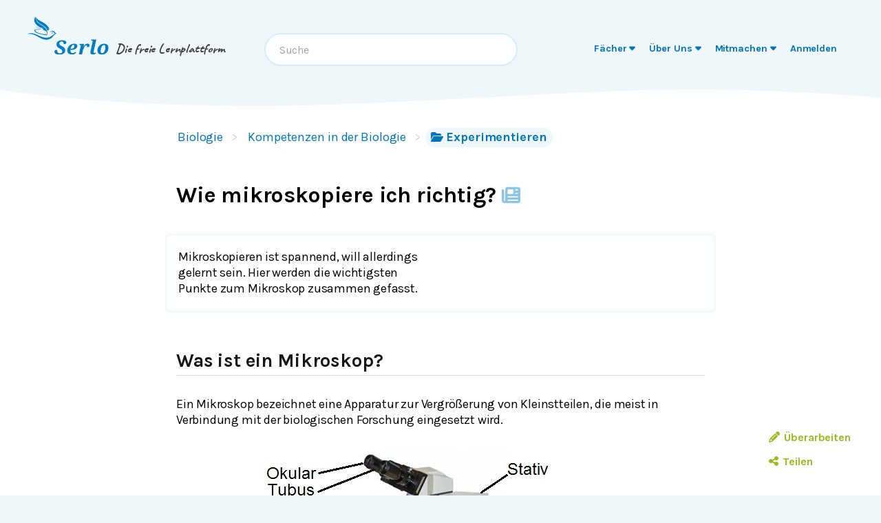

--- FILE ---
content_type: text/html; charset=utf-8
request_url: https://de.serlo.org/biologie/39986/wie-mikroskopiere-ich-richtig
body_size: 29182
content:
<!DOCTYPE html><html class="print:serlo-print-style bg-brand-100" id="serlo-root" lang="de"><head><meta charSet="utf-8"/><meta name="viewport" content="width=device-width"/><title>Wie mikroskopiere ich richtig? - lernen mit Serlo!</title><link rel="canonical" href="/biologie/39986/wie-mikroskopiere-ich-richtig"/><meta name="content_type" content="article"/><meta name="description" content="Du fragst dich, wie Mikroskopieren wirklich funktioniert? Dann bist du hier genau richtig! Auf Serlo wird dir genau erklärt, welche die Bestandteile des Mikroskops sind und wie du dich richtig auf das Arbeiten mit diesem Gerät vorbereitest. Außerdem lernst du, wie man ein Präparat erstellt und seine Ergebnisse festhalten kann."/><meta property="og:site_name" content="serlo.org"/><meta property="og:type" content="website"/><meta property="og:title" content="Wie mikroskopiere ich richtig? - lernen mit Serlo!"/><meta property="og:url" content="/biologie/39986/wie-mikroskopiere-ich-richtig"/><meta property="og:description" content="Du fragst dich, wie Mikroskopieren wirklich funktioniert? Dann bist du hier genau richtig! Auf Serlo wird dir genau erklärt, welche die Bestandteile des Mikroskops sind und wie du dich richtig auf das Arbeiten mit diesem Gerät vorbereitest. Außerdem lernst du, wie man ein Präparat erstellt und seine Ergebnisse festhalten kann."/><meta property="og:image" name="image" content="https://de.serlo.org/_assets/img/meta/biologie.png"/><meta property="og:image:width" content="1200"/><meta property="og:image:height" content="630"/><script type="application/ld+json">{"@context":{"id":"@id","type":"@type","@language":"de","@vocab":"http://schema.org/","skos":"http://www.w3.org/2004/02/skos/core#","prefLabel":{"@id":"skos:prefLabel","@container":"@language"},"inScheme":"skos:inScheme","Concept":"skos:Concept"},"id":"https://serlo.org/39986","type":["LearningResource","Article"],"learningResourceType":"Article","name":"Wie mikroskopiere ich richtig? - lernen mit Serlo!","description":"Du fragst dich, wie Mikroskopieren wirklich funktioniert? Dann bist du hier genau richtig! Auf Serlo wird dir genau erklärt, welche die Bestandteile des Mikroskops sind und wie du dich richtig auf das Arbeiten mit diesem Gerät vorbereitest. Außerdem lernst du, wie man ein Präparat erstellt und seine Ergebnisse festhalten kann.","dateCreated":"2015-05-07T10:43:01.000Z","dateModified":"2023-04-25T22:35:09.000Z","license":{"id":"https://creativecommons.org/licenses/by-sa/4.0/deed.de"},"isAccessibleForFree":true,"isFamilyFriendly":true,"publisher":"https://serlo.org/","inLanguage":"de","audience":[{"id":"http://purl.org/dcx/lrmi-vocabs/educationalAudienceRole/student","audienceType":"student","type":"Audience"}],"isPartOf":["https://serlo.org/23362","https://serlo.org/26201","https://serlo.org/26203"],"about":[{"id":"https://serlo.org/23362","name":"Biologie","type":"Thing"}]}</script><meta name="next-head-count" content="15"/><meta property="og:site_name" content="Serlo"/><meta property="og:type" content="website"/><meta name="robots" content="max-image-preview:large"/><link rel="apple-touch-icon" sizes="180x180" href="/_assets/apple-touch-icon.png"/><link rel="icon" type="image/png" sizes="32x32" href="/_assets/favicon-32x32.png"/><link rel="icon" type="image/png" sizes="16x16" href="/_assets/favicon-16x16.png"/><link rel="manifest" href="/_assets/site.webmanifest?v=1"/><link rel="mask-icon" href="/_assets/safari-pinned-tab.svg" color="#007ec1"/><link rel="shortcut icon" href="/_assets/favicon.ico"/><meta name="msapplication-TileColor" content="#007ec1"/><meta name="msapplication-config" content="/_assets/browserconfig.xml"/><meta name="theme-color" content="#007ec1"/><link href="/_assets/opensearch.de.xml" rel="search" type="application/opensearchdescription+xml" title="Serlo (de)"/><link rel="preload" href="/_assets/fonts/karla/karla-variable.woff2" as="font" type="font/woff2" crossorigin=""/><link rel="preload" href="/_assets/fonts/caveat/caveat-700.woff2" as="font" type="font/woff2" crossorigin=""/><script src="/_assets/sentry/b7a5f46510b945b7a3a78c47c6a6048a.min.js"></script><script>
  if (window.Sentry) {
    window.Sentry.init({
      environment: "production",
      release: "frontend@6eb1245",
      beforeSend(event, hint) {
        /* ignore safari warning in JsonLd component */
        const error = hint.originalException;
        if (
          error &&
          error.message &&
          error.message.startsWith('r["@context"].toLowerCase')
        ) {
          return null;
        }
        /* Ignore Sistrix crawler */
        if (
          window.navigator.userAgent.includes('Mozilla/5.0 (compatible; Optimizer)')
        ) {
          return null
        }
        return event;
      },
    });
    window.Sentry.forceLoad();
  }
</script><script>window.sa_event=window.sa_event||function(){a=[].slice.call(arguments);sa_event.q?sa_event.q.push(a):sa_event.q=[a]};</script><script>document.cookie = '__gsas=; expires=Thu, 01 Jan 1970 00:00:00 UTC; path=/mathe-pruefungen;'; document.cookie = '__gsas=; expires=Thu, 01 Jan 1970 00:00:00 UTC; path=/;';</script><link rel="preload" href="/_next/static/css/c03869003d57564c.css" as="style"/><link rel="stylesheet" href="/_next/static/css/c03869003d57564c.css" data-n-g=""/><noscript data-n-css=""></noscript><script defer="" nomodule="" src="/_next/static/chunks/polyfills-42372ed130431b0a.js"></script><script defer="" src="/_next/static/chunks/1924.3fc5176f1933c037.js"></script><script defer="" src="/_next/static/chunks/2373.e42ffac8ba9fd8eb.js"></script><script defer="" src="/_next/static/chunks/2941-ff4482aabe43c7fa.js"></script><script defer="" src="/_next/static/chunks/2409-4f1a1f31ed7889f2.js"></script><script defer="" src="/_next/static/chunks/8870-f128881b920a4a6c.js"></script><script defer="" src="/_next/static/chunks/8838-2d343ee3c660da3f.js"></script><script defer="" src="/_next/static/chunks/2808-2ee2bcd2d3306bed.js"></script><script defer="" src="/_next/static/chunks/3612.c6287a71f658bb4e.js"></script><script defer="" src="/_next/static/chunks/8610.6c5a33dbeb8b999e.js"></script><script src="/_next/static/chunks/webpack-4c773dd106ad0900.js" defer=""></script><script src="/_next/static/chunks/framework-4df7ec4fa5048e71.js" defer=""></script><script src="/_next/static/chunks/main-9aecaf629fb2ba61.js" defer=""></script><script src="/_next/static/chunks/pages/_app-d9e7196f63a23dd3.js" defer=""></script><script src="/_next/static/chunks/5089-2f9261013d54a647.js" defer=""></script><script src="/_next/static/chunks/1364-19e7e56d8b13a979.js" defer=""></script><script src="/_next/static/chunks/965-dd77d67a6fdeedba.js" defer=""></script><script src="/_next/static/chunks/6577-aa243922e575c11b.js" defer=""></script><script src="/_next/static/chunks/9879-f029c1330b666ae6.js" defer=""></script><script src="/_next/static/chunks/5652-60fc45d96a6ae01c.js" defer=""></script><script src="/_next/static/chunks/3306-35288c94afb50a19.js" defer=""></script><script src="/_next/static/chunks/9692-2b63eed0b0aa2f86.js" defer=""></script><script src="/_next/static/chunks/438-3a8ec397968b3255.js" defer=""></script><script src="/_next/static/chunks/1872-0d3aa7dc417fccf9.js" defer=""></script><script src="/_next/static/chunks/pages/%5B...slug%5D-74a111ee059b3592.js" defer=""></script><script src="/_next/static/LQVALq_7dpxhDdOXSV0Av/_buildManifest.js" defer=""></script><script src="/_next/static/LQVALq_7dpxhDdOXSV0Av/_ssgManifest.js" defer=""></script></head><body style="font-family:Karla, sans-serif;background-color:#fff"><div id="__next"><div class="hidden print:mt-2 print:block print:border-2 print:border-black print:pb-2 print:text-lg">WICHTIG: Damit alle Bilder und Formeln gedruckt werden, scrolle bitte einmal bis zum Ende der Seite BEVOR du diesen Dialog öffnest. Vielen Dank!</div><div style="position:fixed;z-index:9999;top:16px;left:16px;right:16px;bottom:16px;pointer-events:none"></div><div class="overflow-x-hidden sm:overflow-visible"><header class="bg-[url(&quot;/_assets/img/header-curve.svg&quot;)] bg-[length:100vw_3rem] bg-bottom bg-no-repeat pb-9 pt-3 text-almost-black bg-brand-100"><div class="sr-only left-side top-side rounded-md bg-yellow focus-within:not-sr-only focus-within:absolute focus-within:p-side">Springe zum <a class="serlo-link" href="#content">Inhalt</a> oder <a class="serlo-link" href="#footer">Footer</a></div><div class="px-side pb-6 pt-3 lg:px-side-lg"><div class="flex-wrap mobileExt:flex mobileExt:justify-between lg:flex-nowrap"><a class="w-min sm:w-auto serlo-link" href="/"><img class="inline" alt="Serlo" src="/_assets/img/serlo-logo.svg" width="120" height="80"/><span class="align-text-top font-handwritten text-xl text-almost-black ml-9 mt-2 block mobileExt:ml-9 mobileExt:inline-block mobileExt:whitespace-nowrap sm:ml-2 sm:mt-4">Die freie Lernplattform</span></a><div class="order-last mt-[1.7rem] min-h-[50px] w-full md:order-none md:mt-8 md:block md:w-auto lg:order-last hidden"><nav aria-label="Main" data-orientation="horizontal" dir="ltr"><div style="position:relative"><ul data-orientation="horizontal" class="relative m-0 block p-0 sm:min-w-[27rem] md:text-right md:mr-3.5 md:mt-0.5" dir="ltr"><li class="block duration-700 ease-linear md:mx-[3px] md:inline-block"><button id="radix-:R1adm:-trigger-radix-:R1dadm:" data-state="closed" aria-expanded="false" aria-controls="radix-:R1adm:-content-radix-:R1dadm:" class="serlo-header-navtrigger navtrigger block flex w-full items-center border-b border-brand-400 p-4 align-middle text-[1.33rem] font-bold text-brand md:serlo-button-learner-transparent md:serlo-menu-entry-special hover:bg-brand-300 hover:no-underline md:my-0 md:mt-[2px] md:block md:px-[7px] md:py-0.5 md:text-center md:text-[0.9rem] md:leading-tight md:text-brand-700 md:transition" data-radix-collection-item=""><span aria-hidden="true" class="mr-2.5 flex h-10 w-10 items-center justify-center rounded-full bg-brand-200 text-brand-500 md:hidden"><svg xmlns="http://www.w3.org/2000/svg" role="img" viewBox="0 0 640 512" aria-hidden="true" focusable="false" class="serlo-fa-icon text-[23px]"><path fill="currentColor" d="M320 32c-8.1 0-16.1 1.4-23.7 4.1L15.8 137.4C6.3 140.9 0 149.9 0 160s6.3 19.1 15.8 22.6l57.9 20.9C57.3 229.3 48 259.8 48 291.9l0 28.1c0 28.4-10.8 57.7-22.3 80.8c-6.5 13-13.9 25.8-22.5 37.6C0 442.7-.9 448.3 .9 453.4s6 8.9 11.2 10.2l64 16c4.2 1.1 8.7 .3 12.4-2s6.3-6.1 7.1-10.4c8.6-42.8 4.3-81.2-2.1-108.7C90.3 344.3 86 329.8 80 316.5l0-24.6c0-30.2 10.2-58.7 27.9-81.5c12.9-15.5 29.6-28 49.2-35.7l157-61.7c8.2-3.2 17.5 .8 20.7 9s-.8 17.5-9 20.7l-157 61.7c-12.4 4.9-23.3 12.4-32.2 21.6l159.6 57.6c7.6 2.7 15.6 4.1 23.7 4.1s16.1-1.4 23.7-4.1L624.2 182.6c9.5-3.4 15.8-12.5 15.8-22.6s-6.3-19.1-15.8-22.6L343.7 36.1C336.1 33.4 328.1 32 320 32zM128 408c0 35.3 86 72 192 72s192-36.7 192-72L496.7 262.6 354.5 314c-11.1 4-22.8 6-34.5 6s-23.5-2-34.5-6L143.3 262.6 128 408z"></path></svg></span><span class="">Fächer</span> <svg xmlns="http://www.w3.org/2000/svg" role="img" viewBox="0 0 320 512" aria-hidden="true" focusable="false" class="serlo-fa-icon"><path fill="currentColor" d="M137.4 374.6c12.5 12.5 32.8 12.5 45.3 0l128-128c9.2-9.2 11.9-22.9 6.9-34.9s-16.6-19.8-29.6-19.8L32 192c-12.9 0-24.6 7.8-29.6 19.8s-2.2 25.7 6.9 34.9l128 128z"></path></svg></button></li><li class="block duration-700 ease-linear md:mx-[3px] md:inline-block"><button id="radix-:R1adm:-trigger-radix-:R2dadm:" data-state="closed" aria-expanded="false" aria-controls="radix-:R1adm:-content-radix-:R2dadm:" class="serlo-header-navtrigger navtrigger block flex w-full items-center border-b border-brand-400 p-4 align-middle text-[1.33rem] font-bold text-brand md:serlo-button-learner-transparent md:serlo-menu-entry-special hover:bg-brand-300 hover:no-underline md:my-0 md:mt-[2px] md:block md:px-[7px] md:py-0.5 md:text-center md:text-[0.9rem] md:leading-tight md:text-brand-700 md:transition" data-radix-collection-item=""><span aria-hidden="true" class="mr-2.5 flex h-10 w-10 items-center justify-center rounded-full bg-brand-200 text-brand-500 md:hidden"><svg xmlns="http://www.w3.org/2000/svg" role="img" viewBox="0 0 512 512" aria-hidden="true" focusable="false" class="serlo-fa-icon text-[23px]"><path fill="currentColor" d="M256 512A256 256 0 1 0 256 0a256 256 0 1 0 0 512zM216 336l24 0 0-64-24 0c-13.3 0-24-10.7-24-24s10.7-24 24-24l48 0c13.3 0 24 10.7 24 24l0 88 8 0c13.3 0 24 10.7 24 24s-10.7 24-24 24l-80 0c-13.3 0-24-10.7-24-24s10.7-24 24-24zm40-208a32 32 0 1 1 0 64 32 32 0 1 1 0-64z"></path></svg></span><span class="">Über Uns</span> <svg xmlns="http://www.w3.org/2000/svg" role="img" viewBox="0 0 320 512" aria-hidden="true" focusable="false" class="serlo-fa-icon"><path fill="currentColor" d="M137.4 374.6c12.5 12.5 32.8 12.5 45.3 0l128-128c9.2-9.2 11.9-22.9 6.9-34.9s-16.6-19.8-29.6-19.8L32 192c-12.9 0-24.6 7.8-29.6 19.8s-2.2 25.7 6.9 34.9l128 128z"></path></svg></button></li><li class="block duration-700 ease-linear md:mx-[3px] md:inline-block"><button id="radix-:R1adm:-trigger-radix-:R3dadm:" data-state="closed" aria-expanded="false" aria-controls="radix-:R1adm:-content-radix-:R3dadm:" class="serlo-header-navtrigger navtrigger block flex w-full items-center border-b border-brand-400 p-4 align-middle text-[1.33rem] font-bold text-brand md:serlo-button-learner-transparent md:serlo-menu-entry-special hover:bg-brand-300 hover:no-underline md:my-0 md:mt-[2px] md:block md:px-[7px] md:py-0.5 md:text-center md:text-[0.9rem] md:leading-tight md:text-brand-700 md:transition" data-radix-collection-item=""><span aria-hidden="true" class="mr-2.5 flex h-10 w-10 items-center justify-center rounded-full bg-brand-200 text-brand-500 md:hidden"><svg xmlns="http://www.w3.org/2000/svg" role="img" viewBox="0 0 640 512" aria-hidden="true" focusable="false" class="serlo-fa-icon text-[23px]"><path fill="currentColor" d="M224 256A128 128 0 1 0 224 0a128 128 0 1 0 0 256zm-45.7 48C79.8 304 0 383.8 0 482.3C0 498.7 13.3 512 29.7 512l293.1 0c-3.1-8.8-3.7-18.4-1.4-27.8l15-60.1c2.8-11.3 8.6-21.5 16.8-29.7l40.3-40.3c-32.1-31-75.7-50.1-123.9-50.1l-91.4 0zm435.5-68.3c-15.6-15.6-40.9-15.6-56.6 0l-29.4 29.4 71 71 29.4-29.4c15.6-15.6 15.6-40.9 0-56.6l-14.4-14.4zM375.9 417c-4.1 4.1-7 9.2-8.4 14.9l-15 60.1c-1.4 5.5 .2 11.2 4.2 15.2s9.7 5.6 15.2 4.2l60.1-15c5.6-1.4 10.8-4.3 14.9-8.4L576.1 358.7l-71-71L375.9 417z"></path></svg></span><span class="">Mitmachen</span> <svg xmlns="http://www.w3.org/2000/svg" role="img" viewBox="0 0 320 512" aria-hidden="true" focusable="false" class="serlo-fa-icon"><path fill="currentColor" d="M137.4 374.6c12.5 12.5 32.8 12.5 45.3 0l128-128c9.2-9.2 11.9-22.9 6.9-34.9s-16.6-19.8-29.6-19.8L32 192c-12.9 0-24.6 7.8-29.6 19.8s-2.2 25.7 6.9 34.9l128 128z"></path></svg></button></li><li class="block duration-700 ease-linear md:mx-[3px] md:inline-block opacity-0"><a class="group navtrigger block flex w-full items-center border-b border-brand-400 p-4 align-middle text-[1.33rem] font-bold text-brand md:serlo-button-learner-transparent md:serlo-menu-entry-special hover:bg-brand-300 hover:no-underline md:my-0 md:mt-[2px] md:block md:px-[7px] md:py-0.5 md:text-center md:text-[0.9rem] md:leading-tight md:text-brand-700 md:transition" href="/auth/login" data-radix-collection-item=""><span aria-hidden="true" class="mr-2.5 flex h-10 w-10 items-center justify-center rounded-full bg-brand-200 text-brand-500 md:hidden"><svg xmlns="http://www.w3.org/2000/svg" role="img" viewBox="0 0 448 512" aria-hidden="true" focusable="false" class="serlo-fa-icon text-[23px]"><path fill="currentColor" d="M224 256A128 128 0 1 0 224 0a128 128 0 1 0 0 256zm-45.7 48C79.8 304 0 383.8 0 482.3C0 498.7 13.3 512 29.7 512l388.6 0c16.4 0 29.7-13.3 29.7-29.7C448 383.8 368.2 304 269.7 304l-91.4 0z"></path></svg></span><span class="">Anmelden</span></a></li></ul></div></nav></div><div class="hidden h-0 basis-full md:block lg:hidden"></div><div class="mx-auto mt-7 text-left font-normal mobileExt:ml-4 mobileExt:mr-0 mobileExt:mt-5 mobileExt:max-w-sm mobileExt:flex-grow mobileExt:px-2 md:mt-0 md:max-w-xs lg:mt-6 lg:max-w-sm"><div class="relative"><input type="text" class="align-end h-12 w-full rounded-3xl border-2 border-brand-200 pl-5 pr-12 outline-none hover:shadow focus:shadow" placeholder="Suche" role="combobox" aria-haspopup="listbox" aria-owns="quickbar-listbox" aria-controls="quickbar-listbox" aria-expanded="false" data-qa="quickbar-input" value=""/></div><div role="listbox" id="quickbar-listbox" data-qa="quickbar-combobox-overlay" class="absolute left-side right-side z-[100] ml-2 mt-2 max-w-2xl rounded-xl border bg-white px-5 pb-2 shadow hidden"></div></div><button tabindex="0" aria-label="Menu" class="serlo-button-learner absolute right-4 top-0 mt-5 block h-12 w-12 rounded-full bg-brand-200 text-brand outline-none mobileExt:static md:hidden"><svg xmlns="http://www.w3.org/2000/svg" role="img" viewBox="0 0 448 512" aria-hidden="true" focusable="false" class="serlo-fa-icon mt-1 h-8"><path fill="currentColor" d="M0 96C0 78.3 14.3 64 32 64l384 0c17.7 0 32 14.3 32 32s-14.3 32-32 32L32 128C14.3 128 0 113.7 0 96zM0 256c0-17.7 14.3-32 32-32l384 0c17.7 0 32 14.3 32 32s-14.3 32-32 32L32 288c-17.7 0-32-14.3-32-32zM448 416c0 17.7-14.3 32-32 32L32 448c-17.7 0-32-14.3-32-32s14.3-32 32-32l384 0c17.7 0 32 14.3 32 32z"></path></svg></button></div></div></header><div id="content" class="min-h-[68vh] max-w-full"><div class="relative"><div class="mx-auto max-w-screen-sm sm:ml-[51px] mb-24 md:ml-auto"><nav class="mx-side mt-5 sm:ml-2.5" data-qa="breadcrumbs"><a class="hidden sm:inline-block serlo-button-learner mb-1 mr-5 py-0.5 font-normal after:absolute after:ml-3 after:text-gray-300 after:content-[&#x27;&gt;&#x27;] hover:bg-brand hover:text-white serlo-link" href="/biologie">Biologie</a><a class="hidden sm:inline-block serlo-button-learner mb-1 mr-5 py-0.5 font-normal after:absolute after:ml-3 after:text-gray-300 after:content-[&#x27;&gt;&#x27;] hover:bg-brand hover:text-white serlo-link" href="/biologie/26201/kompetenzen-in-der-biologie">Kompetenzen in der Biologie</a><a class="serlo-button-learner bg-brand-200 py-0.5 hover:bg-brand-400 hover:text-white sm:bg-brand-100 sm:hover:bg-brand serlo-link" href="/biologie/26203/experimentieren"><span class="pr-1 pt-0.25 sm:hidden"><svg xmlns="http://www.w3.org/2000/svg" role="img" viewBox="0 0 576 512" aria-hidden="true" focusable="false" class="serlo-fa-icon"><path fill="currentColor" d="M88.7 223.8L0 375.8 0 96C0 60.7 28.7 32 64 32l117.5 0c17 0 33.3 6.7 45.3 18.7l26.5 26.5c12 12 28.3 18.7 45.3 18.7L416 96c35.3 0 64 28.7 64 64l0 32-336 0c-22.8 0-43.8 12.1-55.3 31.8zm27.6 16.1C122.1 230 132.6 224 144 224l400 0c11.5 0 22 6.1 27.7 16.1s5.7 22.2-.1 32.1l-112 192C453.9 474 443.4 480 432 480L32 480c-11.5 0-22-6.1-27.7-16.1s-5.7-22.2 .1-32.1l112-192z"></path></svg></span><span class="hidden pr-1 pt-0.25 text-base sm:inline"><svg xmlns="http://www.w3.org/2000/svg" role="img" viewBox="0 0 576 512" aria-hidden="true" focusable="false" class="serlo-fa-icon"><path fill="currentColor" d="M88.7 223.8L0 375.8 0 96C0 60.7 28.7 32 64 32l117.5 0c17 0 33.3 6.7 45.3 18.7l26.5 26.5c12 12 28.3 18.7 45.3 18.7L416 96c35.3 0 64 28.7 64 64l0 32-336 0c-22.8 0-43.8 12.1-55.3 31.8zm27.6 16.1C122.1 230 132.6 224 144 224l400 0c11.5 0 22 6.1 27.7 16.1s5.7 22.2-.1 32.1l-112 192C453.9 474 443.4 480 432 480L32 480c-11.5 0-22-6.1-27.7-16.1s-5.7-22.2 .1-32.1l112-192z"></path></svg></span>Experimentieren</a></nav><main id="content"><article itemscope="" itemType="http://schema.org/Article"><h1 class="serlo-h1 mt-12" itemProp="name">Wie mikroskopiere ich richtig?<span title="Artikel"> <svg xmlns="http://www.w3.org/2000/svg" role="img" viewBox="0 0 512 512" aria-hidden="true" focusable="false" class="serlo-fa-icon text-2.5xl text-brand-400"><path fill="currentColor" d="M96 96c0-35.3 28.7-64 64-64l288 0c35.3 0 64 28.7 64 64l0 320c0 35.3-28.7 64-64 64L80 480c-44.2 0-80-35.8-80-80L0 128c0-17.7 14.3-32 32-32s32 14.3 32 32l0 272c0 8.8 7.2 16 16 16s16-7.2 16-16L96 96zm64 24l0 80c0 13.3 10.7 24 24 24l112 0c13.3 0 24-10.7 24-24l0-80c0-13.3-10.7-24-24-24L184 96c-13.3 0-24 10.7-24 24zm208-8c0 8.8 7.2 16 16 16l48 0c8.8 0 16-7.2 16-16s-7.2-16-16-16l-48 0c-8.8 0-16 7.2-16 16zm0 96c0 8.8 7.2 16 16 16l48 0c8.8 0 16-7.2 16-16s-7.2-16-16-16l-48 0c-8.8 0-16 7.2-16 16zM160 304c0 8.8 7.2 16 16 16l256 0c8.8 0 16-7.2 16-16s-7.2-16-16-16l-256 0c-8.8 0-16 7.2-16 16zm0 96c0 8.8 7.2 16 16 16l256 0c8.8 0 16-7.2 16-16s-7.2-16-16-16l-256 0c-8.8 0-16 7.2-16 16z"></path></svg> </span></h1><nav aria-label="Tool Menu" data-orientation="horizontal" dir="ltr" class="serlo-user-tools transition-opacity opacity-0"><div style="position:relative"><ul data-orientation="horizontal" class="mb-8 mr-4 mt-4 justify-end text-right mobile:flex sm:-mt-6 sm:text-left lg:hidden" dir="ltr"><span class="serlo-button-green m-0.5 ml-1 text-sm leading-browser"><svg xmlns="http://www.w3.org/2000/svg" role="img" viewBox="0 0 512 512" aria-hidden="true" focusable="false" class="serlo-fa-icon lg:mr-0.5"><path fill="currentColor" d="M464 256A208 208 0 1 0 48 256a208 208 0 1 0 416 0zM0 256a256 256 0 1 1 512 0A256 256 0 1 1 0 256z"></path></svg> <!-- -->…</span></ul></div></nav><div class="min-h-[25vh]"><section itemProp="articleBody"><div class="serlo-content-with-spacing-fixes"><div class="serlo-content-with-spacing-fixes" data-editor-version="0.26.1"><!--$--><div class="[&amp;&gt;div]:rounded-lg [&amp;&gt;div]:border-3 [&amp;&gt;div]:border-brand-50 [&amp;&gt;div]:py-5 "><!--$--><div class="flex rounded-xl multimedia-renderer-wrapper-half"><div class="explanation-wrapper [&amp;_div.my-block:last-child]:mb-0 [&amp;_div.my-block]:mt-0 mobile:basis-2/4"><!--$--><p class="slate-p serlo-p mb-0 min-h-[1.33em]">Mikroskopieren ist spannend, will allerdings gelernt sein. Hier werden die wichtigsten Punkte zum Mikroskop zusammen gefasst.</p><!--/$--></div><div class="media-wrapper relative mobile:basis-2/4 mobile:[&amp;_img]:cursor-zoom-in"><!--$--><!--/$--></div></div><!--/$--></div><!--$--><div id="cfe2f3f4" class="my-block"><!--$--><h2 class="serlo-h2">Was ist ein Mikroskop?</h2><!--/$--></div><div id="8115cb18" class="my-block"><!--$--><p class="slate-p serlo-p mb-0 min-h-[1.33em]">Ein Mikroskop bezeichnet eine Apparatur zur Vergrößerung von Kleinstteilen, die meist in Verbindung mit der biologischen Forschung eingesetzt wird.</p><!--/$--></div><div id="a598942a" class="my-block"><!--$--><figure class="mb-block px-4 text-center" itemscope="" itemType="http://schema.org/ImageObject"><div class="mx-auto"><img class="serlo-img bg-white" src="https://assets.serlo.org/legacy/58c7e614c511a_ecb84cd8608982913235d743ba6cdb963c575a99.jpg" alt="Mikroskop mit Beschriftung" itemProp="contentUrl" loading="lazy"/><figcaption class="mt-3 italic"></figcaption></div></figure><!--/$--></div><div id="acda8bd5" class="my-block"><!--$--><h2 class="serlo-h2">Was kann mikroskopiert werden?</h2><!--/$--></div><div id="1be792b9" class="my-block"><!--$--><p class="slate-p serlo-p mb-0 min-h-[1.33em]">Bevor man zum praktischen Teil des Mikroskopierens kommt,  ist es von Vorteil, wenn man sich zuerst einen Überblick darüber verschafft, was mikroskopiert werden soll. Je nach Präparat bieten sich unterschiedliche Methoden an, einen Schnitt zu erstellen, bzw. unterschiedliche Formen von Aufarbeitung.</p><!--/$--></div><div id="3fb745e2" class="my-block"><!--$--><div class="overflow-x-auto"><table class="serlo-table mb-8"><thead><tr><th scope="col" class="serlo-th px-0 align-top first:border-l-3 border-t-3 first:rounded-tl-xl last:rounded-tr-xl"><div><!--$--><h4 class="serlo-p font-bold mb-0 mt-4">Tierische Komponenten</h4><!--/$--></div></th><th scope="col" class="serlo-th px-0 align-top first:border-l-3 border-t-3 first:rounded-tl-xl last:rounded-tr-xl"><div><!--$--><h4 class="serlo-p font-bold mb-0 mt-4">Pflanzliche Komponenten</h4><!--/$--></div></th></tr></thead><tbody><tr><td class="serlo-td px-0 first:border-l-3"><div><!--$--><p class="slate-p serlo-p mb-0 min-h-[1.33em]"><b>Lebendbetrachtung:</b></p><ul class="serlo-ul"><li><p class="slate-p serlo-p mb-0 min-h-[1.33em]">Kolonie / Einzelindividuen von Kleinstlebewesen sowohl in Medium (Agar) als auch als Abstrich auf Objektträger.</p></li><li><p class="slate-p serlo-p mb-0 min-h-[1.33em]">Einzelindividuum eines kleinen höher entwickelten Lebewesens (Daphnie) auf speziellen Objektträgern (z.B. mit Mulde aufgrund des höheren Platzbedarfs des Individuums.</p></li></ul><!--/$--></div></td><td class="serlo-td px-0 first:border-l-3"><div><!--$--><p class="slate-p serlo-p mb-0 min-h-[1.33em]">Grundsätzlich ist eine Mikroskopie von fast allen pflanzlichen Zellen nach einer vorangegangenen Präparation möglich. </p><p class="slate-p serlo-p mb-0 min-h-[1.33em]">Auch eine Betrachtung der Plasmaströme ist bei kurz zuvor erstellten Präparaten möglich.</p><!--/$--></div></td></tr><tr><td class="serlo-td px-0 first:border-l-3 first:rounded-bl-xl last:rounded-br-xl"><div><!--$--><p class="slate-p serlo-p mb-0 min-h-[1.33em]"><b>Totbetrachtung:</b></p><ul class="serlo-ul"><li><p class="slate-p serlo-p mb-0 ml-0 min-h-[1.33em]">Betrachtung von Teilstücken des Organismus, die meist während einer Obduktion entnommen wurden.</p></li></ul><!--/$--></div></td><td class="serlo-td px-0 first:border-l-3 first:rounded-bl-xl last:rounded-br-xl"><div><!--$--><p class="slate-p serlo-p mb-0 min-h-[1.33em]"></p><!--/$--></div></td></tr></tbody></table></div><!--/$--></div><div id="f46d3ec6" class="my-block"><!--$--><h3 class="serlo-h3">Wie bereite ich das Mikroskop vor?</h3><!--/$--></div><div id="258f8b54" class="my-block"><!--$--><p class="slate-p serlo-p mb-0 min-h-[1.33em]">Bevor ein Mikroskop verwendet werden kann, müssen einige Einstellungen gemacht werden. Dies nennt man köhlern (benannt nach der Köhlerschen Lichteinheit).</p><!--/$--></div><div id="753e4ac2" class="my-block"><!--$--><div class="overflow-x-auto"><table class="serlo-table mb-8"><thead><tr><th scope="col" class="serlo-th px-0 align-top first:border-l-3 border-t-3 first:rounded-tl-xl last:rounded-tr-xl"><div><!--$--><p class="slate-p serlo-p mb-0 min-h-[1.33em]"></p><!--/$--></div></th><th scope="col" class="serlo-th px-0 align-top first:border-l-3 border-t-3 first:rounded-tl-xl last:rounded-tr-xl"><div><!--$--><p class="slate-p serlo-p mb-0 min-h-[1.33em]"></p><!--/$--></div></th></tr></thead><tbody><tr><td class="serlo-td px-0 first:border-l-3"><div><!--$--><p class="slate-p serlo-p mb-0 min-h-[1.33em]">Kondensor genau unter den Objekttisch bringen</p><!--/$--></div></td><td class="serlo-td px-0 first:border-l-3"><div><!--$--><p class="slate-p serlo-p mb-0 min-h-[1.33em]">Der Kondensor wird durch den Kondensortrieb so verstellt, dass er mittig unter dem Objekttisch liegt.</p><!--/$--></div></td></tr><tr><td class="serlo-td px-0 first:border-l-3"><div><!--$--><p class="slate-p serlo-p mb-0 min-h-[1.33em]">Beleuchtung aktivieren &amp; Präparat fokussieren</p><!--/$--></div></td><td class="serlo-td px-0 first:border-l-3"><div><!--$--><p class="slate-p serlo-p mb-0 min-h-[1.33em]">Beim Einschalten der Beleuchtung und der anschließenden Fokussierung darauf achten, dass das Präparat mit dem Deckgläschen nach oben eingelegt ist.</p><!--/$--></div></td></tr><tr><td class="serlo-td px-0 first:border-l-3"><div><!--$--><p class="slate-p serlo-p mb-0 min-h-[1.33em]">Leuchtfeldblende schließen &amp; scharf stellen</p><!--/$--></div></td><td class="serlo-td px-0 first:border-l-3"><div><!--$--><p class="slate-p serlo-p mb-0 min-h-[1.33em]">Durch das Schließen der Leuchtfeldblende wird das Bild bis auf einen kleinen Bereich dunkel. Dieser Bereich sollte scharfe Kanten besitzen, sollte das nicht der Fall sein, muss erneut scharfgestellt werden. </p><p class="slate-p serlo-p mb-0 min-h-[1.33em]">Vorsicht vor einer Kollision zwischen Objekttisch und Objektiv!</p><!--/$--></div></td></tr><tr><td class="serlo-td px-0 first:border-l-3"><div><!--$--><p class="slate-p serlo-p mb-0 min-h-[1.33em]">Zentrieren des Blenden-Kreises</p><!--/$--></div></td><td class="serlo-td px-0 first:border-l-3"><div><!--$--><p class="slate-p serlo-p mb-0 min-h-[1.33em]">Mithilfe der Zentrierschrauben an der Leuchtfeldblende muss der helle Blenden-Kreis zentriert werden.</p><!--/$--></div></td></tr><tr><td class="serlo-td px-0 first:border-l-3 first:rounded-bl-xl last:rounded-br-xl"><div><!--$--><p class="slate-p serlo-p mb-0 min-h-[1.33em]">Lichtfeldblende öffnen</p><!--/$--></div></td><td class="serlo-td px-0 first:border-l-3 first:rounded-bl-xl last:rounded-br-xl"><div><!--$--><p class="slate-p serlo-p mb-0 min-h-[1.33em]">Die Lichtfeldblende wird nun geöffnet, bis die äußeren Ränder gerade aus dem Sichtfeld verschwunden sind.</p><!--/$--></div></td></tr></tbody></table></div><!--/$--></div><div id="df7220e9" class="my-block"><!--$--><h2 class="serlo-h2">Wie erstelle ich ein Präparat?</h2><!--/$--></div><div id="2fed30e3" class="my-block"><!--$--><h3 class="serlo-h3">Erstellung des Schnitts</h3><!--/$--></div><div id="c3e576da" class="my-block"><!--$--><p class="slate-p serlo-p mb-0 min-h-[1.33em]">Ein mikroskopierbarer Schnitt kann auf unterschiedliche Arten hergestellt werden. </p><ul class="serlo-ul"><li><p class="slate-p serlo-p mb-0 min-h-[1.33em]">Für das experimentelle Ansehen reichen meist Schnitte von geringerer Güte aus, wodurch die 1. Methode meist bevorzugt wird. </p></li><li><p class="slate-p serlo-p mb-0 min-h-[1.33em]">Für Dauerpräparate oder wissenschaftliche Arbeiten, bei denen ein kontinuierlicher Schnittverlauf notwendig ist, eignet sich die 2. Methode am besten. </p></li><li><p class="slate-p serlo-p mb-0 min-h-[1.33em]">Tierische Zellen werden häufig mit der 3. Methode präpariert, da sonst ein häufig mehrere Zellebenen beinhaltet.</p></li></ul><!--/$--></div><div id="2fe125f5" class="my-block"><!--$--><div class="overflow-x-auto"><table class="serlo-table mb-8"><thead><tr><th scope="col" class="serlo-th px-0 align-top first:border-l-3 border-t-3 first:rounded-tl-xl last:rounded-tr-xl"><div><!--$--><p class="slate-p serlo-p mb-0 min-h-[1.33em]"><b>Direktes schneiden mit einer Klinge</b></p><!--/$--></div></th><th scope="col" class="serlo-th px-0 align-top first:border-l-3 border-t-3 first:rounded-tl-xl last:rounded-tr-xl"><div><!--$--><p class="slate-p serlo-p mb-0 min-h-[1.33em]"><b>Eingegossen in Wachs oder Harze</b></p><!--/$--></div></th><th scope="col" class="serlo-th px-0 align-top first:border-l-3 border-t-3 first:rounded-tl-xl last:rounded-tr-xl"><div><!--$--><p class="slate-p serlo-p mb-0 min-h-[1.33em]"><b>Tiefgefroren</b></p><!--/$--></div></th></tr></thead><tbody><tr><td class="serlo-td px-0 first:border-l-3 first:rounded-bl-xl last:rounded-br-xl"><div><!--$--><p class="slate-p serlo-p mb-0 min-h-[1.33em]">Hier wird eine (Rasier-)Klinge an eine Kante des zu untersuchenden Materials angelegt und mit geringem Druck darüber gezogen, sodass sich ein feiner Film abtrennt. Es muss immer an einer frisch geschnittenen Kante abgezogen werden.</p><!--/$--></div></td><td class="serlo-td px-0 first:border-l-3 first:rounded-bl-xl last:rounded-br-xl"><div><!--$--><p class="slate-p serlo-p mb-0 min-h-[1.33em]">Bei weicheren und zerbrechlichen, vorwiegend tierischen Objekten, wird das Objekt mit Wachsen oder Harzen umschlossen, um sie stabiler zu machen. Im Anschluss wird mithilfe eines Hobels oder Lasers eine konstante Schnittreihe angefertigt.</p><!--/$--></div></td><td class="serlo-td px-0 first:border-l-3 first:rounded-bl-xl last:rounded-br-xl"><div><!--$--><p class="slate-p serlo-p mb-0 min-h-[1.33em]">Weichere Objekte können schockgefrostet werden, um ihnen eine bessere Schnitthaltigkeit zu bescheren. Geschnitten wird mit einem Hobel, Laser oder Wasserstrahl.</p><!--/$--></div></td></tr></tbody></table></div><!--/$--></div><div id="70db4b5c" class="my-block"><!--$--><p class="slate-p serlo-p mb-0 min-h-[1.33em]">Der soeben angefertigte Schnitt wird mithilfe einer Pinzette auf einen Objektträger mit zuvor aufgesetztem Wassertropfen übertragen und mit einem Deckglas abgeschlossen.</p><!--/$--></div><div id="799ab751" class="my-block"><!--$--><h3 class="serlo-h3">Anfärbungen des Schnitts</h3><!--/$--></div><div id="6400616f" class="my-block"><!--$--><p class="slate-p serlo-p mb-0 min-h-[1.33em]">Es gibt verschiedenste Farbstoffe, um den Kontrast der einzelnen Strukturen in der Probe zu erhöhen.</p><!--/$--></div><div id="56623af2" class="my-block"><!--$--><p class="slate-p serlo-p mb-0 min-h-[1.33em]"><i>Vermehrt bei Pflanzen angewendete Farbstoffe:</i></p><!--/$--></div><div id="ceb10633" class="my-block"><!--$--><ul class="serlo-ul"><li><p class="slate-p serlo-p mb-0 ml-0 min-h-[1.33em]">Astrablau: Astrablau wird verwendet, um die Zellwände (Zellulose) blau anzufärben.</p></li><li><p class="slate-p serlo-p mb-0 min-h-[1.33em]">Safranin: Safranin wird verwendet, um verholzte Zellwände (Lignin) rot anzufärben.</p></li><li><p class="slate-p serlo-p mb-0 min-h-[1.33em]">Sudan-III-Rot: Sudanrot wird verwendet, um die Kutikula (Wachse, Fette) rotbraun anzufärben.</p></li></ul><!--/$--></div><div id="3ffa74fb" class="my-block"><!--$--><p class="slate-p serlo-p mb-0 min-h-[1.33em]"><i>Vermehrt bei Tieren angewendete Farbstoffe:</i></p><!--/$--></div><div id="23845185" class="my-block"><!--$--><ul class="serlo-ul"><li><p class="slate-p serlo-p mb-0 min-h-[1.33em]">Methylenblau: Methylenblau wird zur Färbung von DNA, RNA und des Nervensystems benutzt. Vitalfärbung ist möglich.</p></li><li><p class="slate-p serlo-p mb-0 min-h-[1.33em]">Lugolsche Lösung (Iod-Kaliumiodid-Lösung): Mit der Lugolschen Lösung wird klassischerweise pflanzliche Stärke nachgewiesen, sie funktioniert aber auch als Chitin-Nachweis.</p></li></ul><!--/$--></div><div id="4101f56a" class="my-block"><!--$--><h2 class="serlo-h2"><b>Einfärbemechanismus:</b></h2><!--/$--></div><div id="505a8be5" class="my-block"><!--$--><p class="slate-p serlo-p mb-0 min-h-[1.33em]">Die am häufigsten angewandte Art, Schnitte einzufärben (beispielsweise mit Astrablau oder Safranin) besteht darin, den Farbstoff mithilfe eines Saug-Papiers unter dem Deckgläschen hindurch durch das Präparat zu saugen. Anschließend wird die Farbe aus den nicht gefärbten Teilen des Präparats mit einem Spülgang von Wasser ausgewaschen. Das Wasser wird auf die gleiche Weise wie die Farbe durch das Präparat gesaugt, sodass der Kontrast zu den angefärbten Teilen sichtbar wird. </p><p class="slate-p serlo-p mb-0 min-h-[1.33em]">Bei Safranin ist es sollten man eine Zwischen-Spülung mit Alkohol machen, bevor mit Wasser nach gespült werden kann, um eine ausreichende Differenzierung zu erreichen.</p><!--/$--></div><div id="967f2b08" class="my-block"><!--$--><h2 class="serlo-h2">Festhalten der Ergebnisse / Analyse</h2><!--/$--></div><div id="0561dc60" class="my-block"><!--$--><div class="flex rounded-xl multimedia-renderer-wrapper-half"><div class="explanation-wrapper [&amp;_div.my-block:last-child]:mb-0 [&amp;_div.my-block]:mt-0 mobile:basis-2/4"><!--$--><div id="492930ae" class="my-block"><!--$--><p class="slate-p serlo-p mb-0 min-h-[1.33em]">Die häufigste Art, Ergebnisse des Mikroskopierens festzuhalten, besteht darin, sie als Zeichnung oder Foto einzufangen und die entscheidenden Stellen zu markieren und zu benennen.</p><p class="slate-p serlo-p mb-0 min-h-[1.33em]">Dabei muss darauf geachtet werden, dass angegeben wurde, welche Art von Schnitt es ist (d.h. wo er verläuft, und von welchem Individuum er stammt), ob und womit der Schnitt gefärbt wurde und wer den Schnitt angefertigt hat.</p><!--/$--></div><!--/$--></div><div class="media-wrapper relative mobile:basis-2/4 mobile:[&amp;_img]:cursor-zoom-in"><!--$--><figure class="mb-block px-4 text-center" itemscope="" itemType="http://schema.org/ImageObject"><div class="mx-auto"><img class="serlo-img bg-white" src="https://assets.serlo.org/legacy/55680dbeba04c_3793f56993935fa31c9863016a709d9834bd1c27.jpg" alt="Skizze mikroskopierter Zellen" itemProp="contentUrl" loading="lazy"/><figcaption class="mt-3 italic"></figcaption></div></figure><!--/$--></div></div><!--/$--></div><!--/$--><!--/$--></div></div></section></div><div style="height:20px"></div><nav aria-label="Tool Menu" data-orientation="horizontal" dir="ltr" class="serlo-user-tools pointer-events-none absolute bottom-8 right-8 z-50 hidden h-full items-end lg:flex [&amp;&gt;div]:!sticky [&amp;&gt;div]:bottom-8 transition-opacity opacity-0"><div style="position:relative"><ul data-orientation="horizontal" class="pointer-events-auto flex flex-col items-start rounded-md bg-white" dir="ltr"></ul></div></nav><div class="my-10 border-t-2 border-brand-200 px-side py-2.5 text-sm text-almost-black mobile:flex"><svg xmlns="http://www.w3.org/2000/svg" role="img" viewBox="0 0 496 512" aria-hidden="true" focusable="false" class="serlo-fa-icon mb-0.25 text-brand-400 mobile:mr-1 mobile:mt-0.25 mobile:text-[2rem] h-8"><path fill="currentColor" d="M245.83 214.87l-33.22 17.28c-9.43-19.58-25.24-19.93-27.46-19.93-22.13 0-33.22 14.61-33.22 43.84 0 23.57 9.21 43.84 33.22 43.84 14.47 0 24.65-7.09 30.57-21.26l30.55 15.5c-6.17 11.51-25.69 38.98-65.1 38.98-22.6 0-73.96-10.32-73.96-77.05 0-58.69 43-77.06 72.63-77.06 30.72-.01 52.7 11.95 65.99 35.86zm143.05 0l-32.78 17.28c-9.5-19.77-25.72-19.93-27.9-19.93-22.14 0-33.22 14.61-33.22 43.84 0 23.55 9.23 43.84 33.22 43.84 14.45 0 24.65-7.09 30.54-21.26l31 15.5c-2.1 3.75-21.39 38.98-65.09 38.98-22.69 0-73.96-9.87-73.96-77.05 0-58.67 42.97-77.06 72.63-77.06 30.71-.01 52.58 11.95 65.56 35.86zM247.56 8.05C104.74 8.05 0 123.11 0 256.05c0 138.49 113.6 248 247.56 248 129.93 0 248.44-100.87 248.44-248 0-137.87-106.62-248-248.44-248zm.87 450.81c-112.54 0-203.7-93.04-203.7-202.81 0-105.42 85.43-203.27 203.72-203.27 112.53 0 202.82 89.46 202.82 203.26-.01 121.69-99.68 202.82-202.84 202.82z"></path></svg> <svg xmlns="http://www.w3.org/2000/svg" role="img" viewBox="0 0 496 512" aria-hidden="true" focusable="false" class="serlo-fa-icon mb-0.25 text-brand-400 mobile:mr-1 mobile:mt-0.25 mobile:text-[2rem] h-8"><path fill="currentColor" d="M314.9 194.4v101.4h-28.3v120.5h-77.1V295.9h-28.3V194.4c0-4.4 1.6-8.2 4.6-11.3 3.1-3.1 6.9-4.7 11.3-4.7H299c4.1 0 7.8 1.6 11.1 4.7 3.1 3.2 4.8 6.9 4.8 11.3zm-101.5-63.7c0-23.3 11.5-35 34.5-35s34.5 11.7 34.5 35c0 23-11.5 34.5-34.5 34.5s-34.5-11.5-34.5-34.5zM247.6 8C389.4 8 496 118.1 496 256c0 147.1-118.5 248-248.4 248C113.6 504 0 394.5 0 256 0 123.1 104.7 8 247.6 8zm.8 44.7C130.2 52.7 44.7 150.6 44.7 256c0 109.8 91.2 202.8 203.7 202.8 103.2 0 202.8-81.1 202.8-202.8.1-113.8-90.2-203.3-202.8-203.3z"></path></svg> <svg xmlns="http://www.w3.org/2000/svg" role="img" viewBox="0 0 496 512" aria-hidden="true" focusable="false" class="serlo-fa-icon mb-0.25 text-brand-400 mobile:mr-1 mobile:mt-0.25 mobile:text-[2rem] h-8"><path fill="currentColor" d="M247.6 8C389.4 8 496 118.1 496 256c0 147.1-118.5 248-248.4 248C113.6 504 0 394.5 0 256 0 123.1 104.7 8 247.6 8zm.8 44.7C130.2 52.7 44.7 150.6 44.7 256c0 109.8 91.2 202.8 203.7 202.8 103.2 0 202.8-81.1 202.8-202.8.1-113.8-90.2-203.3-202.8-203.3zM137.7 221c13-83.9 80.5-95.7 108.9-95.7 99.8 0 127.5 82.5 127.5 134.2 0 63.6-41 132.9-128.9 132.9-38.9 0-99.1-20-109.4-97h62.5c1.5 30.1 19.6 45.2 54.5 45.2 23.3 0 58-18.2 58-82.8 0-82.5-49.1-80.6-56.7-80.6-33.1 0-51.7 14.6-55.8 43.8h18.2l-49.2 49.2-49-49.2h19.4z"></path></svg><br/><span class="mobile:ml-3"> <!-- -->Dieses Werk steht unter der freien Lizenz <br/><a class="serlo-link" href="https://creativecommons.org/licenses/by-sa/4.0/deed.de" rel="license">CC BY-SA 4.0</a><div class="hidden"><a xmlns:cc="http://creativecommons.org/ns#" href="https://de.serlo.org/biologie/39986/wie-mikroskopiere-ich-richtig" property="cc:attributionName" rel="cc:attributionURL">serlo.org</a><a rel="license" href="https://creativecommons.org/licenses/by-sa/4.0/">CC BY-SA 4.0</a></div> → <a class="serlo-link" href="/license/detail/1"><b>Was bedeutet das?</b></a></span></div></article></main><div id="comment-area-begin-scrollpoint"></div><div class="lazyload-wrapper "><div class="superspecial-noscript-hidden h-auto bg-brand-100 pb-2/3"></div></div><noscript><div class="print:hidden"><h2 class="serlo-h2 mt-10 border-b-0"><svg xmlns="http://www.w3.org/2000/svg" role="img" viewBox="0 0 512 512" aria-hidden="true" focusable="false" class="serlo-fa-icon text-2.5xl text-brand-400"><path fill="currentColor" d="M256 512A256 256 0 1 0 256 0a256 256 0 1 0 0 512zM169.8 165.3c7.9-22.3 29.1-37.3 52.8-37.3l58.3 0c34.9 0 63.1 28.3 63.1 63.1c0 22.6-12.1 43.5-31.7 54.8L280 264.4c-.2 13-10.9 23.6-24 23.6c-13.3 0-24-10.7-24-24l0-13.5c0-8.6 4.6-16.5 12.1-20.8l44.3-25.4c4.7-2.7 7.6-7.7 7.6-13.1c0-8.4-6.8-15.1-15.1-15.1l-58.3 0c-3.4 0-6.4 2.1-7.5 5.3l-.4 1.2c-4.4 12.5-18.2 19-30.6 14.6s-19-18.2-14.6-30.6l.4-1.2zM224 352a32 32 0 1 1 64 0 32 32 0 1 1 -64 0z"></path></svg> Hast du eine Frage oder Feedback?</h2><p class="serlo-p"><a class="serlo-link" href="/auth/login">Bitte melde dich an,</a> <!-- -->um diese Funktion zu benutzen.</p></div></noscript><div style="height:40px"></div><div class="lazyload-wrapper "><div class="superspecial-noscript-hidden h-auto bg-brand-100 pb-2/3"></div></div><noscript><aside id="horizon" class="-ml-2.5 px-side pb-6 pt-8 sm:flex sm:items-stretch sm:justify-between"><button class="mb-8 box-border hidden w-full max-w-screen-mobile rounded px-2.5 py-4 first:block hover:shadow-menu sm:mb-0 sm:mr-6 sm:block sm:w-1/3" tabindex="-1"><a class="text-left leading-cozy text-brand-700 hover:text-almost-black hover:no-underline serlo-link" href="/paedagogik-konzept"><div class="relative mb-2.5 aspect-video"><img alt="Selbstständig lernen" loading="lazy" decoding="async" data-nimg="fill" class="object-cover pr-1" style="position:absolute;height:100%;width:100%;left:0;top:0;right:0;bottom:0;color:transparent" sizes="(max-width: 799px) 100vw, 212px" srcSet="/_next/image?url=https%3A%2F%2Fassets.serlo.org%2F59e6162cd8541_273c6d05fed88f39cbf2cb378288c38b38cb2dfc.png&amp;w=640&amp;q=75 640w, /_next/image?url=https%3A%2F%2Fassets.serlo.org%2F59e6162cd8541_273c6d05fed88f39cbf2cb378288c38b38cb2dfc.png&amp;w=750&amp;q=75 750w, /_next/image?url=https%3A%2F%2Fassets.serlo.org%2F59e6162cd8541_273c6d05fed88f39cbf2cb378288c38b38cb2dfc.png&amp;w=828&amp;q=75 828w, /_next/image?url=https%3A%2F%2Fassets.serlo.org%2F59e6162cd8541_273c6d05fed88f39cbf2cb378288c38b38cb2dfc.png&amp;w=1080&amp;q=75 1080w, /_next/image?url=https%3A%2F%2Fassets.serlo.org%2F59e6162cd8541_273c6d05fed88f39cbf2cb378288c38b38cb2dfc.png&amp;w=1200&amp;q=75 1200w, /_next/image?url=https%3A%2F%2Fassets.serlo.org%2F59e6162cd8541_273c6d05fed88f39cbf2cb378288c38b38cb2dfc.png&amp;w=1920&amp;q=75 1920w, /_next/image?url=https%3A%2F%2Fassets.serlo.org%2F59e6162cd8541_273c6d05fed88f39cbf2cb378288c38b38cb2dfc.png&amp;w=2048&amp;q=75 2048w, /_next/image?url=https%3A%2F%2Fassets.serlo.org%2F59e6162cd8541_273c6d05fed88f39cbf2cb378288c38b38cb2dfc.png&amp;w=3840&amp;q=75 3840w" src="/_next/image?url=https%3A%2F%2Fassets.serlo.org%2F59e6162cd8541_273c6d05fed88f39cbf2cb378288c38b38cb2dfc.png&amp;w=3840&amp;q=75"/></div><h4 class="mx-0 mb-1 mt-3 text-xl font-bold">Selbstständig lernen</h4><p class="m-0">Auf Serlo sind Themen so aufbereitet, dass du sie besonders leicht selbstständig lernen kannst. Klick hier, um mehr über unser pädagogisches Konzept zu erfahren!</p></a></button><button class="mb-8 box-border hidden w-full max-w-screen-mobile rounded px-2.5 py-4 first:block hover:shadow-menu sm:mb-0 sm:mr-6 sm:block sm:w-1/3" tabindex="-1"><a href="https://serlo.us7.list-manage.com/subscribe?u=23f4b04bf70ea485a766e532d&amp;id=a7bb2bbc4f" class="text-left leading-cozy text-brand-700 hover:text-almost-black hover:no-underline serlo-link"><div class="relative mb-2.5 aspect-video"><img alt="Bleib auf dem Laufenden!" loading="lazy" decoding="async" data-nimg="fill" class="object-cover pr-1" style="position:absolute;height:100%;width:100%;left:0;top:0;right:0;bottom:0;color:transparent" sizes="(max-width: 799px) 100vw, 212px" srcSet="/_next/image?url=https%3A%2F%2Fassets.serlo.org%2F59a7dc07c65d8_1274288f8fb24ca0791991b141fe7a5a20f4a068.jpg&amp;w=640&amp;q=75 640w, /_next/image?url=https%3A%2F%2Fassets.serlo.org%2F59a7dc07c65d8_1274288f8fb24ca0791991b141fe7a5a20f4a068.jpg&amp;w=750&amp;q=75 750w, /_next/image?url=https%3A%2F%2Fassets.serlo.org%2F59a7dc07c65d8_1274288f8fb24ca0791991b141fe7a5a20f4a068.jpg&amp;w=828&amp;q=75 828w, /_next/image?url=https%3A%2F%2Fassets.serlo.org%2F59a7dc07c65d8_1274288f8fb24ca0791991b141fe7a5a20f4a068.jpg&amp;w=1080&amp;q=75 1080w, /_next/image?url=https%3A%2F%2Fassets.serlo.org%2F59a7dc07c65d8_1274288f8fb24ca0791991b141fe7a5a20f4a068.jpg&amp;w=1200&amp;q=75 1200w, /_next/image?url=https%3A%2F%2Fassets.serlo.org%2F59a7dc07c65d8_1274288f8fb24ca0791991b141fe7a5a20f4a068.jpg&amp;w=1920&amp;q=75 1920w, /_next/image?url=https%3A%2F%2Fassets.serlo.org%2F59a7dc07c65d8_1274288f8fb24ca0791991b141fe7a5a20f4a068.jpg&amp;w=2048&amp;q=75 2048w, /_next/image?url=https%3A%2F%2Fassets.serlo.org%2F59a7dc07c65d8_1274288f8fb24ca0791991b141fe7a5a20f4a068.jpg&amp;w=3840&amp;q=75 3840w" src="/_next/image?url=https%3A%2F%2Fassets.serlo.org%2F59a7dc07c65d8_1274288f8fb24ca0791991b141fe7a5a20f4a068.jpg&amp;w=3840&amp;q=75"/></div><h4 class="mx-0 mb-1 mt-3 text-xl font-bold">Bleib auf dem Laufenden!</h4><p class="m-0">Für Updates über neue Fächer, Lernfunktionen und Prüfungsaufgaben kannst du unseren Newsletter abonnieren. Einfach hier klicken und informiert bleiben!</p></a></button><button class="mb-8 box-border hidden w-full max-w-screen-mobile rounded px-2.5 py-4 first:block hover:shadow-menu sm:mb-0 sm:mr-6 sm:block sm:w-1/3" tabindex="-1"><a class="text-left leading-cozy text-brand-700 hover:text-almost-black hover:no-underline serlo-link" href="/features"><div class="relative mb-2.5 aspect-video"><img alt="Serlo.org richtig nutzen" loading="lazy" decoding="async" data-nimg="fill" class="object-cover pr-1" style="position:absolute;height:100%;width:100%;left:0;top:0;right:0;bottom:0;color:transparent" sizes="(max-width: 799px) 100vw, 212px" srcSet="/_next/image?url=https%3A%2F%2Fassets.serlo.org%2F599c475e437f9_4e9e7964bdd022ee53969c92e4f03cae1dea84aa.jpg&amp;w=640&amp;q=75 640w, /_next/image?url=https%3A%2F%2Fassets.serlo.org%2F599c475e437f9_4e9e7964bdd022ee53969c92e4f03cae1dea84aa.jpg&amp;w=750&amp;q=75 750w, /_next/image?url=https%3A%2F%2Fassets.serlo.org%2F599c475e437f9_4e9e7964bdd022ee53969c92e4f03cae1dea84aa.jpg&amp;w=828&amp;q=75 828w, /_next/image?url=https%3A%2F%2Fassets.serlo.org%2F599c475e437f9_4e9e7964bdd022ee53969c92e4f03cae1dea84aa.jpg&amp;w=1080&amp;q=75 1080w, /_next/image?url=https%3A%2F%2Fassets.serlo.org%2F599c475e437f9_4e9e7964bdd022ee53969c92e4f03cae1dea84aa.jpg&amp;w=1200&amp;q=75 1200w, /_next/image?url=https%3A%2F%2Fassets.serlo.org%2F599c475e437f9_4e9e7964bdd022ee53969c92e4f03cae1dea84aa.jpg&amp;w=1920&amp;q=75 1920w, /_next/image?url=https%3A%2F%2Fassets.serlo.org%2F599c475e437f9_4e9e7964bdd022ee53969c92e4f03cae1dea84aa.jpg&amp;w=2048&amp;q=75 2048w, /_next/image?url=https%3A%2F%2Fassets.serlo.org%2F599c475e437f9_4e9e7964bdd022ee53969c92e4f03cae1dea84aa.jpg&amp;w=3840&amp;q=75 3840w" src="/_next/image?url=https%3A%2F%2Fassets.serlo.org%2F599c475e437f9_4e9e7964bdd022ee53969c92e4f03cae1dea84aa.jpg&amp;w=3840&amp;q=75"/></div><h4 class="mx-0 mb-1 mt-3 text-xl font-bold">Serlo.org richtig nutzen</h4><p class="m-0">Serlo.org hat viele Features, die dir beim Lernen helfen. Klick hier für eine Übersicht der unterschiedlichen Lernfunktionen und erfahre in 3 Minuten, wie du mit serlo.org erfolgreich lernen kannst!</p></a></button></aside></noscript><div style="height:40px"></div></div></div></div><footer id="footer"><div class="flex flex-col md:flex-row"><div class="relative min-h-[54px] w-full bg-brand"><div class="absolute right-4 top-2 flex h-10 w-10 cursor-pointer items-center justify-center rounded-full text-white transition-colors hover:bg-brand-500" title="Nach oben"><svg xmlns="http://www.w3.org/2000/svg" role="img" viewBox="0 0 512 512" aria-hidden="true" focusable="false" class="serlo-fa-icon h-5"><path fill="currentColor" d="M233.4 105.4c12.5-12.5 32.8-12.5 45.3 0l192 192c12.5 12.5 12.5 32.8 0 45.3s-32.8 12.5-45.3 0L256 173.3 86.6 342.6c-12.5 12.5-32.8 12.5-45.3 0s-12.5-32.8 0-45.3l192-192z"></path></svg></div></div><div class="shrink text-lg"><div class="bg-brand-500 px-side pb-4 pt-8 text-white md:px-side-lg"><div class="my-1 font-bold">Serlo.org ist die Wikipedia fürs Lernen.</div><div class="mt-4 leading-browser">Wir sind eine engagierte Gemeinschaft, die daran arbeitet, hochwertige Bildung weltweit frei verfügbar zu machen.</div><div><a class="serlo-button-learner-transparent my-4 py-0.5 text-white serlo-link" href="/serlo"><svg xmlns="http://www.w3.org/2000/svg" role="img" viewBox="0 0 512 512" aria-hidden="true" focusable="false" class="serlo-fa-icon h-4"><path fill="currentColor" d="M0 256a256 256 0 1 0 512 0A256 256 0 1 0 0 256zM241 377c-9.4 9.4-24.6 9.4-33.9 0s-9.4-24.6 0-33.9l87-87-87-87c-9.4-9.4-9.4-24.6 0-33.9s24.6-9.4 33.9 0L345 239c9.4 9.4 9.4 24.6 0 33.9L241 377z"></path></svg> <!-- -->Mehr erfahren</a></div></div><div class="flex justify-around bg-brandgreen py-4"><a class="group flex flex-col items-center hover:no-underline serlo-link" href="/mitmachen"><svg xmlns="http://www.w3.org/2000/svg" x="0" y="0" viewBox="-375 253.3 90 90" xml:space="preserve" class="w-14"><style>.st0{fill:#fff}</style><path class="st0" d="M-291.9 312.9c-.7-.9-1.3-.3-2.2 1.1-.7 1.2-1.6 4.9-3.2 4.8-.7-1.1 4.2-9.7 1.9-11-1.7-1-2.1 2.4-2.4 3.3a24 24 0 01-2.3 6c-.1-3 .4-6 .7-8.9.1-.9.2-3-1.1-3.1-2.9-.3-1.1 9.8-3.2 10.7-1-1.7-.8-5.5-1-7.4-.1-.8.1-3.3-1.8-2.6-1.5.6-1.2 5.7-1 7.3.2 1.7 0 2.8.2 4.8-.1 1.3-.1 2.7-1.1 3.5-1.5-.2-4.3-5.1-6.2-4-1.3.7-.9 1.8-.2 2.5 5.2 4.7 3.6 9.2 6.3 10.2-.8 4.8-.5 5-1.7 9.7h9.1l.1-1.8.7-6.2.1-.2c1.9-.2 2.9-3.3 3.9-5.3 1-2.2.6-4.4 1.8-6.5.9-1.6 3.8-5.5 2.6-6.9zM-346.9 318.7c-2-.8-4 4.3-5.5 4.7-1.1-.7-1.3-2.1-1.5-3.3-.1-1.9-.4-3-.5-4.7-.1-1.6-.5-6.6-1.9-7-1.9-.5-1.5 1.9-1.4 2.7.1 1.9.8 5.6 0 7.3-2.1-.6-1.8-10.6-4.5-9.9-1.2.2-.8 2.2-.6 3.1.7 2.8 1.7 5.6 1.9 8.5a22.6 22.6 0 01-3-5.5c-.4-.9-1.2-4.1-2.8-2.9-2.1 1.6 3.8 9.3 3.3 10.4-1.6.3-2.9-3.2-3.8-4.2-1.1-1.3-1.7-1.7-2.3-.8-1 1.6 2.4 4.9 3.4 6.3 1.4 1.9 1.3 4 2.6 6 1.2 1.8 2.6 4.7 4.5 4.6l.1.2 1.4 5.4h8.9c-1.4-3.4-1.3-4-2.6-8.1 2.5-1.3.3-5.5 4.7-10.7.7-.5 1-1.7-.4-2.1zM-313 303c-3-2.2-8.8 5.4-11.5 5.4-1.5-1.6-1.2-4.1-1-6.3.8-3.3.7-5.3 1.4-8.1.7-2.7 2.3-11.4 0-12.7-3.1-1.7-3.4 2.6-3.7 4-.8 3.3-1.2 9.8-3.4 12.4-3.3-2 1.9-18.7-3-18.9-2.1-.2-2.4 3.4-2.5 5-.1 5.1.2 10.3-.8 15.3a47.7 47.7 0 01-2.5-10.7c-.3-1.7-.2-7.4-3.3-6.2-4.3 1.7 2.1 17.5.7 19.2-2.8-.2-3.4-6.7-4.4-8.9-1.2-2.7-2.1-3.7-3.5-2.4-2.4 2.2 1.7 9.4 2.7 12.3 1.6 3.8.3 7.4 1.6 11.4 1.1 3.6 2.2 9.1 5.4 9.9l.1.4-.1 10.8-.3 5h15.7c-1-8.1-.5-8.5-.8-16.7 4.8-1.1 3-9.1 12.9-15.9 1.4-.9 2.3-2.9.3-4.3z"></path></svg><div class="serlo-button-learner mt-2 py-0.5 text-white hover:bg-brand group-hover:bg-brand">Mitmachen</div></a></div></div></div><div class="bg-brand-100 pb-10 pt-2"><nav><div class="flex flex-wrap"><div class="mt-4 w-full px-side pt-0.25 sm:w-1/2 md:w-1/4"><h3 class="mb-2 mt-4 font-bold text-almost-black">Allgemein</h3><ul class="list-none"><li class="inline-block after:ml-1 after:mr-1.5 after:text-gray-600 after:content-[&#x27;•&#x27;] last-of-type:after:content-none sm:block sm:after:content-none"><a class="inline-block border-transparent py-2 leading-tight text-gray-600 hover:border-black hover:text-black hover:no-underline sm:border-b-2 sm:py-0 serlo-link" href="/serlo"> <!-- -->Über Serlo</a></li><li class="inline-block after:ml-1 after:mr-1.5 after:text-gray-600 after:content-[&#x27;•&#x27;] last-of-type:after:content-none sm:block sm:after:content-none"><a class="inline-block border-transparent py-2 leading-tight text-gray-600 hover:border-black hover:text-black hover:no-underline sm:border-b-2 sm:py-0 serlo-link" href="/kontakt"> <!-- -->Kontakt</a></li><li class="inline-block after:ml-1 after:mr-1.5 after:text-gray-600 after:content-[&#x27;•&#x27;] last-of-type:after:content-none sm:block sm:after:content-none"><a href="https://en.serlo.org/global" class="inline-block border-transparent py-2 leading-tight text-gray-600 hover:border-black hover:text-black hover:no-underline sm:border-b-2 sm:py-0 serlo-link"> <!-- -->Other Languages</a></li></ul></div><div class="mt-4 w-full px-side pt-0.25 sm:w-1/2 md:w-1/4"><h3 class="mb-2 mt-4 font-bold text-almost-black">Dabei sein</h3><ul class="list-none"><li class="inline-block after:ml-1 after:mr-1.5 after:text-gray-600 after:content-[&#x27;•&#x27;] last-of-type:after:content-none sm:block sm:after:content-none"><a href="https://serlo.us7.list-manage.com/subscribe?u=23f4b04bf70ea485a766e532d&amp;amp;id=a7bb2bbc4f" class="inline-block border-transparent py-2 leading-tight text-gray-600 hover:border-black hover:text-black hover:no-underline sm:border-b-2 sm:py-0 serlo-link"><svg xmlns="http://www.w3.org/2000/svg" role="img" viewBox="0 0 512 512" aria-hidden="true" focusable="false" class="serlo-fa-icon"><path fill="currentColor" d="M48 64C21.5 64 0 85.5 0 112c0 15.1 7.1 29.3 19.2 38.4L236.8 313.6c11.4 8.5 27 8.5 38.4 0L492.8 150.4c12.1-9.1 19.2-23.3 19.2-38.4c0-26.5-21.5-48-48-48L48 64zM0 176L0 384c0 35.3 28.7 64 64 64l384 0c35.3 0 64-28.7 64-64l0-208L294.4 339.2c-22.8 17.1-54 17.1-76.8 0L0 176z"></path></svg> <!-- -->Newsletter</a></li><li class="inline-block after:ml-1 after:mr-1.5 after:text-gray-600 after:content-[&#x27;•&#x27;] last-of-type:after:content-none sm:block sm:after:content-none"><a class="inline-block border-transparent py-2 leading-tight text-gray-600 hover:border-black hover:text-black hover:no-underline sm:border-b-2 sm:py-0 serlo-link" href="/jobs"><svg xmlns="http://www.w3.org/2000/svg" role="img" viewBox="0 0 640 512" aria-hidden="true" focusable="false" class="serlo-fa-icon"><path fill="currentColor" d="M218.3 8.5c12.3-11.3 31.2-11.3 43.4 0l208 192c6.7 6.2 10.3 14.8 10.3 23.5l-144 0c-19.1 0-36.3 8.4-48 21.7l0-37.7c0-8.8-7.2-16-16-16l-64 0c-8.8 0-16 7.2-16 16l0 64c0 8.8 7.2 16 16 16l64 0 0 128-160 0c-26.5 0-48-21.5-48-48l0-112-32 0c-13.2 0-25-8.1-29.8-20.3s-1.6-26.2 8.1-35.2l208-192zM352 304l0 144 192 0 0-144-192 0zm-48-16c0-17.7 14.3-32 32-32l224 0c17.7 0 32 14.3 32 32l0 160 32 0c8.8 0 16 7.2 16 16c0 26.5-21.5 48-48 48l-48 0-192 0-48 0c-26.5 0-48-21.5-48-48c0-8.8 7.2-16 16-16l32 0 0-160z"></path></svg> <!-- -->Jobs</a></li><li class="inline-block after:ml-1 after:mr-1.5 after:text-gray-600 after:content-[&#x27;•&#x27;] last-of-type:after:content-none sm:block sm:after:content-none"><a href="https://github.com/serlo" class="inline-block border-transparent py-2 leading-tight text-gray-600 hover:border-black hover:text-black hover:no-underline sm:border-b-2 sm:py-0 serlo-link"><svg xmlns="http://www.w3.org/2000/svg" role="img" viewBox="0 0 448 512" aria-hidden="true" focusable="false" class="serlo-fa-icon"><path fill="currentColor" d="M448 96c0-35.3-28.7-64-64-64H64C28.7 32 0 60.7 0 96V416c0 35.3 28.7 64 64 64H384c35.3 0 64-28.7 64-64V96zM265.8 407.7c0-1.8 0-6 .1-11.6c.1-11.4 .1-28.8 .1-43.7c0-15.6-5.2-25.5-11.3-30.7c37-4.1 76-9.2 76-73.1c0-18.2-6.5-27.3-17.1-39c1.7-4.3 7.4-22-1.7-45c-13.9-4.3-45.7 17.9-45.7 17.9c-13.2-3.7-27.5-5.6-41.6-5.6s-28.4 1.9-41.6 5.6c0 0-31.8-22.2-45.7-17.9c-9.1 22.9-3.5 40.6-1.7 45c-10.6 11.7-15.6 20.8-15.6 39c0 63.6 37.3 69 74.3 73.1c-4.8 4.3-9.1 11.7-10.6 22.3c-9.5 4.3-33.8 11.7-48.3-13.9c-9.1-15.8-25.5-17.1-25.5-17.1c-16.2-.2-1.1 10.2-1.1 10.2c10.8 5 18.4 24.2 18.4 24.2c9.7 29.7 56.1 19.7 56.1 19.7c0 9 .1 21.7 .1 30.6c0 4.8 .1 8.6 .1 10c0 4.3-3 9.5-11.5 8C106 393.6 59.8 330.8 59.8 257.4c0-91.8 70.2-161.5 162-161.5s166.2 69.7 166.2 161.5c.1 73.4-44.7 136.3-110.7 158.3c-8.4 1.5-11.5-3.7-11.5-8zm-90.5-54.8c-.2-1.5 1.1-2.8 3-3.2c1.9-.2 3.7 .6 3.9 1.9c.3 1.3-1 2.6-3 3c-1.9 .4-3.7-.4-3.9-1.7zm-9.1 3.2c-2.2 .2-3.7-.9-3.7-2.4c0-1.3 1.5-2.4 3.5-2.4c1.9-.2 3.7 .9 3.7 2.4c0 1.3-1.5 2.4-3.5 2.4zm-14.3-2.2c-1.9-.4-3.2-1.9-2.8-3.2s2.4-1.9 4.1-1.5c2 .6 3.3 2.1 2.8 3.4c-.4 1.3-2.4 1.9-4.1 1.3zm-12.5-7.3c-1.5-1.3-1.9-3.2-.9-4.1c.9-1.1 2.8-.9 4.3 .6c1.3 1.3 1.8 3.3 .9 4.1c-.9 1.1-2.8 .9-4.3-.6zm-8.5-10c-1.1-1.5-1.1-3.2 0-3.9c1.1-.9 2.8-.2 3.7 1.3c1.1 1.5 1.1 3.3 0 4.1c-.9 .6-2.6 0-3.7-1.5zm-6.3-8.8c-1.1-1.3-1.3-2.8-.4-3.5c.9-.9 2.4-.4 3.5 .6c1.1 1.3 1.3 2.8 .4 3.5c-.9 .9-2.4 .4-3.5-.6zm-6-6.4c-1.3-.6-1.9-1.7-1.5-2.6c.4-.6 1.5-.9 2.8-.4c1.3 .7 1.9 1.8 1.5 2.6c-.4 .9-1.7 1.1-2.8 .4z"></path></svg> <!-- -->GitHub</a></li><li class="inline-block after:ml-1 after:mr-1.5 after:text-gray-600 after:content-[&#x27;•&#x27;] last-of-type:after:content-none sm:block sm:after:content-none"><a class="inline-block border-transparent py-2 leading-tight text-gray-600 hover:border-black hover:text-black hover:no-underline sm:border-b-2 sm:py-0 serlo-link" href="/community"> <!-- -->Community</a></li></ul></div><div class="mt-4 w-full px-side pt-0.25 sm:w-1/2 md:w-1/4"><h3 class="mb-2 mt-4 font-bold text-almost-black">Products</h3><ul class="list-none"><li class="inline-block after:ml-1 after:mr-1.5 after:text-gray-600 after:content-[&#x27;•&#x27;] last-of-type:after:content-none sm:block sm:after:content-none"><a href="https://en.serlo.org/editor" class="inline-block border-transparent py-2 leading-tight text-gray-600 hover:border-black hover:text-black hover:no-underline sm:border-b-2 sm:py-0 serlo-link"> <!-- -->Serlo Editor</a></li><li class="inline-block after:ml-1 after:mr-1.5 after:text-gray-600 after:content-[&#x27;•&#x27;] last-of-type:after:content-none sm:block sm:after:content-none"><a href="https://en.serlo.org/metadata" class="inline-block border-transparent py-2 leading-tight text-gray-600 hover:border-black hover:text-black hover:no-underline sm:border-b-2 sm:py-0 serlo-link"> <!-- -->Metadata API</a></li><li class="inline-block after:ml-1 after:mr-1.5 after:text-gray-600 after:content-[&#x27;•&#x27;] last-of-type:after:content-none sm:block sm:after:content-none"><a href="https://github.com/serlo/documentation/wiki/iframe-API" class="inline-block border-transparent py-2 leading-tight text-gray-600 hover:border-black hover:text-black hover:no-underline sm:border-b-2 sm:py-0 serlo-link"> <!-- -->iFrame API</a></li></ul></div><div class="mt-4 w-full px-side pt-0.25 sm:w-1/2 md:w-1/4"><h3 class="mb-2 mt-4 font-bold text-almost-black">Rechtlich</h3><ul class="list-none"><li class="inline-block after:ml-1 after:mr-1.5 after:text-gray-600 after:content-[&#x27;•&#x27;] last-of-type:after:content-none sm:block sm:after:content-none"><a class="inline-block border-transparent py-2 leading-tight text-gray-600 hover:border-black hover:text-black hover:no-underline sm:border-b-2 sm:py-0 serlo-link" href="/privacy"> <!-- -->Datenschutz</a></li><li class="inline-block after:ml-1 after:mr-1.5 after:text-gray-600 after:content-[&#x27;•&#x27;] last-of-type:after:content-none sm:block sm:after:content-none"><a class="inline-block border-transparent py-2 leading-tight text-gray-600 hover:border-black hover:text-black hover:no-underline sm:border-b-2 sm:py-0 serlo-link" href="/consent"> <!-- -->Einwilligungen widerrufen</a></li><li class="inline-block after:ml-1 after:mr-1.5 after:text-gray-600 after:content-[&#x27;•&#x27;] last-of-type:after:content-none sm:block sm:after:content-none"><a class="inline-block border-transparent py-2 leading-tight text-gray-600 hover:border-black hover:text-black hover:no-underline sm:border-b-2 sm:py-0 serlo-link" href="/terms"> <!-- -->Nutzungsbedingungen und Urheberrecht</a></li><li class="inline-block after:ml-1 after:mr-1.5 after:text-gray-600 after:content-[&#x27;•&#x27;] last-of-type:after:content-none sm:block sm:after:content-none"><a class="inline-block border-transparent py-2 leading-tight text-gray-600 hover:border-black hover:text-black hover:no-underline sm:border-b-2 sm:py-0 serlo-link" href="/legal"> <!-- -->Impressum</a></li></ul></div></div></nav></div></footer></div></div><script type="application/json" id="__FRONTEND_CLIENT_INSTANCE_DATA__">{"lang":"de","headerData":[{"url":"","title":"Fächer","icon":"subject","children":[{"url":"/mathe","title":"Mathe"},{"url":"/mathe-pruefungen","title":"Mathe Abschlussprüfungen"},{"url":"/biologie","title":"Biologie"},{"url":"/nachhaltigkeit","title":"Angewandte Nachhaltigkeit"},{"url":"/informatik","title":"Informatik"},{"url":"/chemie","title":"Chemie"},{"url":"/lerntipps","title":"Lerntipps"},{"url":"/106081","title":"Fächer im Aufbau"}]},{"url":"","title":"Über Uns","icon":"about","children":[{"title":"Über Serlo","url":"/serlo"},{"title":"Pädagogisches Konzept","url":"/21423/pädagogisches-konzept"},{"title":"So funktioniert die Lernplattform","url":"/features"},{"title":"Team","url":"/team"},{"title":"Jobs","url":"/jobs"},{"title":"Partner \u0026 Förderer","url":"/partner"},{"title":"Wirkung","url":"/wirkung"},{"title":"Transparenz","url":"/transparenz"},{"title":"Die Geschichte von Serlo","url":"/geschichte"},{"title":"Kontakt \u0026 Standorte","url":"/21657/kontakt-und-standorte"}]},{"url":"","title":"Mitmachen","icon":"participate","children":[{"title":"Neu hier?","url":"/community","children":[{"title":"Mach den Einführungskurs","url":"/community"}]},{"title":"Was gibt's zu tun?","url":"/community#wasgibtszutun","children":[{"title":"Hilf in einem Fach","url":"/256320/hilf-in-unseren-f%C3%A4chern"},{"title":"Teste den Editor","url":"/community/106082/testbereich"},{"title":"Schreibe Kommentare","url":"/discussions"},{"title":"Überprüfe Bearbeitungen","url":"/entity/unrevised"}]},{"title":"Zusammenarbeit","url":"/community#zusammenarbeit","children":[{"title":"Communitychat","url":"https://community.serlo.org/channel/general"},{"title":"Veranstaltungen","url":"/community/145470/veranstaltungs%C3%BCbersicht"},{"title":"Hilfe","url":"/community/88059/hilfe"},{"title":"Aktivitäten auf der Seite","url":"/event/history"}]}]}],"footerData":{"footerNavigation":[{"title":"Allgemein","children":[{"title":"Über Serlo","url":"/serlo"},{"title":"Kontakt","url":"/kontakt"},{"title":"Other Languages","url":"https://en.serlo.org/global"}]},{"title":"Dabei sein","children":[{"title":"Newsletter","url":"https://serlo.us7.list-manage.com/subscribe?u=23f4b04bf70ea485a766e532d\u0026amp;id=a7bb2bbc4f","icon":"newsletter"},{"title":"Jobs","url":"https://de.serlo.org/jobs","icon":"job"},{"title":"GitHub","url":"https://github.com/serlo","icon":"github"},{"title":"Community","url":"/community"}]},{"title":"Products","children":[{"title":"Serlo Editor","url":"https://en.serlo.org/editor"},{"title":"Metadata API","url":"https://en.serlo.org/metadata"},{"title":"iFrame API","url":"https://github.com/serlo/documentation/wiki/iframe-API"}]},{"title":"Rechtlich","children":[{"title":"Datenschutz","url":"https://de.serlo.org/privacy"},{"title":"Einwilligungen widerrufen","url":"/consent"},{"title":"Nutzungsbedingungen und Urheberrecht","url":"https://de.serlo.org/terms"},{"title":"Impressum","url":"https://de.serlo.org/legal"}]}],"aboutHref":"/serlo","participationHref":"/mitmachen","donationHref":"/spenden"},"secondaryMenus":[{"rootId":5,"rootName":"Mathematik","landingUrl":"/mathe","entries":[{"title":"Alle Themen","id":5},{"title":"Gymnasium","id":16042},{"title":"Realschule","id":16157},{"title":"Mittelschule (Hauptschule)","id":16259},{"title":"FOS \u0026 BOS","id":201593},{"title":"Hochschule","id":44323},{"title":"Prüfungen","id":83249},{"title":"Inhalte bearbeiten und hinzufügen","id":19880},{"title":"Chat für Mathe-AutorInnen","url":"https://community.serlo.org/channel/mathe"}]},{"rootId":47899,"landingUrl":"/informatik","entries":[{"title":"Alle Themen","url":"/informatik/47899/informatik","id":47899},{"title":"Programmieren lernen","url":"/75274/programmieren-lernen","id":75274},{"title":"Gymnasium","url":"/informatik/60396/gymnasium","id":60396},{"title":"Bei Serlo-Informatik mitarbeiten","url":"/49982/mitmachen-in-informatik","id":49982}]},{"rootId":41107,"landingUrl":"/physik","entries":[{"title":"Themen","id":41107},{"title":"Lehrplan","id":50540},{"title":"Bei Serlo-Physik mitarbeiten","id":253504}]},{"rootId":181883,"landingUrl":"/lerntipps","entries":[{"title":"Alle Themen","id":181883},{"title":"Bei Serlo-Lerntipps mitarbeiten","id":242472}]},{"rootId":18230,"landingUrl":"/chemie","entries":[{"title":"Themen","id":18230},{"title":"Bei Serlo-Chemie mitarbeiten","id":26633}]},{"rootId":17744,"rootName":"Angewandte Nachhaltigkeit","landingUrl":"/nachhaltigkeit","entries":[{"title":"Alle Themen","id":17744},{"title":"Bei Serlo-Nachhaltigkeit mitmachen","id":25294},{"title":"Chat für Nachhaltigkeits-AutorInnen","url":"https://community.serlo.org/channel/nachhaltigkeit"}]},{"rootId":23362,"landingUrl":"/biologie","entries":[{"title":"Themen","id":23362},{"title":"Bei Serlo-Biologie mitarbeiten","id":25017}]},{"rootId":25979,"landingUrl":"/englisch","entries":[{"title":"Themen","id":25979}]},{"rootId":79159,"landingUrl":"/politik","entries":[{"title":"Alle Themen","id":79159}]},{"rootId":87993,"landingUrl":"/community","entries":[{"title":"Community","id":19882},{"title":"Hilfeseiten","id":88059},{"title":"Werte und Entscheidungen","id":181028},{"title":"Testbereich","id":106082},{"title":"Ressourcen für PädagogInnen","id":88061},{"title":"Veranstaltungen für AutorInnen","id":145470},{"title":"Alle Aktivitäten auf serlo.org","url":"/event/history"},{"title":"Übersicht aller Kommentare","url":"/discussions"},{"title":"Ungeprüfte Bearbeitungen","url":"/entity/unrevised"},{"title":"Community Übersicht","id":87993}]},{"rootId":268835,"landingUrl":"/mathe/268835/chancenwerk","entries":[{"title":"Chancenwerk auf Serlo","url":"/mathe/268835/chancenwerk","id":268835},{"title":"Ungeprüfte Bearbeitungen","url":"/entity/unrevised#chancenwerk"},{"title":"Zum Chancencampus","url":"https://www.chancencampus.org/authentication/login"},{"title":"Serlo Mathematik","url":"/mathe"}]},{"entries":[{"title":"Über Serlo","id":18922},{"title":"Pädagogisches Konzept","id":21423},{"title":"So funktioniert die Lernplattform","id":81862},{"title":"Team","id":21439},{"title":"Jobs","id":21563},{"title":"Partner \u0026 Förderer","id":21456},{"title":"Wirkung","id":21406},{"title":"Transparenz","id":21468},{"title":"Die Geschichte von Serlo","id":21413},{"title":"Kontakt \u0026 Standorte","id":21657}]}],"licenses":[{"id":1,"isDefault":true,"title":"Dieses Werk steht unter der freien Lizenz CC BY-SA 4.0","shortTitle":"CC BY-SA 4.0","url":"https://creativecommons.org/licenses/by-sa/4.0/deed.de","agreement":"Mit dem Speichern dieser Seite versicherst du, dass du deinen Beitrag (damit sind auch Änderungen gemeint) selbst verfasst hast bzw. dass er keine fremden Rechte verletzt. Du willigst ein, deinen Beitrag unter der \u003ca href=\"https://creativecommons.org/licenses/by-sa/4.0/deed.de\"\u003eCreative Commons Attribution/Share-Alike Lizenz 4.0\u003c/a\u003e und/oder unter einer gleichwertigen Lizenz zu veröffentlichen, welche der Serlo Education e. V. entsprechend der Regelungen in den \u003ca href=\"/terms\"\u003eNutzungsbedingungen\u003c/a\u003e festlegen darf. Falls du den Beitrag nicht selbst verfasst hast, muss er unter den \u003ca href=\"/terms\"\u003eNutzungsbedingungen\u003c/a\u003e verfügbar sein und du stimmst zu, notwendigen Lizenzanforderungen zu folgen."},{"id":4,"title":"Dieses Werk steht unter der freien Lizenz CC BY-SA 4.0 mit Namensnennung von Herrn Rudolf Brinkmann","shortTitle":"123mathe.de","url":"https://123mathe.de","agreement":"Mit dem Speichern dieser Seite versicherst du, dass du die Veränderung des Beitrags von Herrn Rudolf Brinkmann selbst verfasst hast bzw. dass er keine fremden Rechte verletzt. Du willigst ein, deinen Beitrag unter der \u003ca href=\"https://creativecommons.org/licenses/by-sa/4.0/deed.de\"\u003eCreative Commons Attribution/Share-Alike Lizenz 4.0\u003c/a\u003e und/oder unter einer gleichwertigen Lizenz zu veröffentlichen, welche der Serlo Education e. V. entsprechend der Regelungen in den \u003ca href=\"/terms\"\u003eNutzungsbedingungen\u003c/a\u003e festlegen darf. Der Beitrag von Herrn Rudolf Brinkmann muss unter den \u003ca href=\"/terms\"\u003eNutzungsbedingungen\u003c/a\u003e verfügbar sein und du stimmst zu, notwendigen Lizenzanforderungen zu folgen."},{"id":6,"title":"Dieses Werk steht unter der freien Lizenz CC BY-SA 4.0 mit Namensnennung von Herrn Franz Strobl","shortTitle":"strobl-f.de","url":"http://www.strobl-f.de","agreement":"Mit dem Speichern dieser Seite versicherst du, dass du die Veränderung des Beitrags von Herrn Franz Strobl selbst verfasst hast bzw. dass er keine fremden Rechte verletzt. Du willigst ein, deinen Beitrag unter der \u003ca href=\"https://creativecommons.org/licenses/by-sa/4.0/deed.de\"\u003eCreative Commons Attribution/Share-Alike Lizenz 4.0\u003c/a\u003e und/oder unter einer gleichwertigen Lizenz zu veröffentlichen, welche der Serlo Education e. V. entsprechend der Regelungen in den \u003ca href=\"/terms\"\u003eNutzungsbedingungen\u003c/a\u003e festlegen darf. Der Beitrag von Herrn Franz Strobl muss unter den \u003ca href=\"/terms\"\u003eNutzungsbedingungen\u003c/a\u003e verfügbar sein und du stimmst zu, notwendigen Lizenzanforderungen zu folgen.\r\n"},{"id":7,"title":"Dieses Werk steht unter der freien Lizenz CC BY-SA 4.0 mit Namensnennung von Herrn Günther Rasch","shortTitle":"raschweb.de","url":"http://www.raschweb.de","agreement":"Mit dem Speichern dieser Seite versicherst du, dass du die Veränderung des Beitrags von Herrn Günther Rasch selbst verfasst hast bzw. dass er keine fremden Rechte verletzt. Du willigst ein, deinen Beitrag unter der \u003ca href=\"https://creativecommons.org/licenses/by-sa/4.0/deed.de\"\u003eCreative Commons Attribution/Share-Alike Lizenz 4.0\u003c/a\u003e und/oder unter einer gleichwertigen Lizenz zu veröffentlichen, welche der Serlo Education e. V. entsprechend der Regelungen in den \u003ca href=\"/terms\"\u003eNutzungsbedingungen\u003c/a\u003e festlegen darf. Der Beitrag von Herrn Günther Rasch muss unter den \u003ca href=\"/terms\"\u003eNutzungsbedingungen\u003c/a\u003e verfügbar sein und du stimmst zu, den notwendigen Lizenzanforderungen zu folgen."},{"id":10,"title":"Dieses Werk steht unter der Standard-YouTube-Lizenz","shortTitle":"Standard-Youtube-Lizenz","url":"https://www.youtube.com/static?gl=DE\u0026template=terms","agreement":""},{"id":16,"title":"Dieses Werk steht unter der Lizenz CC BY-ND 4.0","shortTitle":"CC BY-ND 4.0","url":"https://creativecommons.org/licenses/by-nd/4.0","agreement":"Mit dem Speichern dieser Seite versicherst du, dass du deinen Beitrag (damit sind auch Änderungen gemeint) selbst verfasst hast bzw. dass er keine fremden Rechte verletzt. Du willigst ein, deinen Beitrag unter der \u003ca href=\"https://creativecommons.org/licenses/by-sa/4.0/deed.de\"\u003eCreative Commons Attribution/Share-Alike Lizenz 4.0\u003c/a\u003e und/oder unter einer gleichwertigen Lizenz zu veröffentlichen, welche der Serlo Education e. V. entsprechend der Regelungen in den \u003ca href=\"/terms\"\u003eNutzungsbedingungen\u003c/a\u003e festlegen darf. Falls du den Beitrag nicht selbst verfasst hast, muss er unter den \u003ca href=\"/terms\"\u003eNutzungsbedingungen\u003c/a\u003e verfügbar sein und du stimmst zu, notwendigen Lizenzanforderungen zu folgen.\r\n\r\nDas Video steht unter der Lizenz CC BY-ND, d.h. es dürfen keine Änderungen vorgenommen werden.\r\n"},{"id":19,"title":"Dieses Werk steht unter der freien Lizenz CC BY 4.0 mit Namensnennung Landesbildungsserver Baden-Württemberg","shortTitle":"schule-bw.de","url":"https://www.schule-bw.de","agreement":""},{"id":24,"title":"Dieses Werk steht unter der freien Lizenz CC BY-SA 4.0 mit Namensnennung von MNWeG","shortTitle":"MNWeG","url":"https://mnweg.org","agreement":"Mit dem Speichern dieser Seite versicherst du, dass du die Veränderung des Beitrags von MNWeG selbst verfasst hast bzw. dass er keine fremden Rechte verletzt. Du willigst ein, deinen Beitrag unter der \u003ca href=\"https://creativecommons.org/licenses/by-sa/4.0/deed.de\"\u003eCreative Commons Attribution/Share-Alike Lizenz 4.0\u003c/a\u003e und/oder unter einer gleichwertigen Lizenz zu veröffentlichen, welche der Serlo Education e. V. entsprechend der Regelungen in den \u003ca href=\"/terms\"\u003eNutzungsbedingungen\u003c/a\u003e festlegen darf. Der Beitrag von MNWeG muss unter den \u003ca href=\"/terms\"\u003eNutzungsbedingungen\u003c/a\u003e verfügbar sein und du stimmst zu, notwendigen Lizenzanforderungen zu folgen."},{"id":25,"title":"Dieses Werk steht unter der freien Lizenz CC BY-SA 4.0 mit Namensnennung vom Chancenwerk","shortTitle":"Chancenwerk","url":"https://chancenwerk.de","agreement":"Mit dem Speichern dieser Seite versichere ich, dass ich die Veränderung des Inhalts selbst verfasst habe bzw. dass meine Änderungen keine fremden Rechte verletzen. Ich willige ein, meinen Beitrag unter der \u003ca href=\"https://creativecommons.org/licenses/by-sa/4.0/deed.de\"\u003eCreative Commons Attribution/Share-Alike Lizenz 4.0\u003c/a\u003e und/oder unter einer gleichwertigen Lizenz zu veröffentlichen, welche der Serlo Education e. V. entsprechend der Regelungen in den \u003ca href=\"/terms\"\u003eNutzungsbedingungen\u003c/a\u003e festlegen darf. Let's go 🤘"},{"id":26,"title":"Dieses Werk wurde vom Kultusministerium Niedersachsen zur Verfügung gestellt --- Die Lösungsvorschläge dagegen sind NICHT vom Land Niedersachsen","shortTitle":"Niedersächsisches Kultusministerium","url":"https://aba-aufgaben.nibis.de","agreement":"Mit dem Speichern dieser Seite versicherst du, dass du in deinem Beitrag (damit sind auch Änderungen gemeint) die Aufgabenstellung vom Land Niedersachsen nicht inhaltlich verändert hast, keine Rechte Dritter verletzt und dich an die \u003ca href=\"https://aba-aufgaben.nibis.de/\"\u003eNutzungsbedingungen\u003c/a\u003e gehalten hast."},{"id":27,"title":"Diese Aufgabe stammt vom Ministerium für Schule und Bildung des Landes Nordrhein-Westfalen","shortTitle":"Ministerium für Schule und Bildung des Landes Nordrhein-Westfalen","url":"/license/detail/27","agreement":"Mit dem Speichern dieser Seite versicherst du, dass du in deinem Beitrag (damit sind auch Änderungen gemeint) die Aufgabenstellung vom Land NRW nicht inhaltlich verändert hast, keine Rechte Dritter verletzt und dich an die \u003ca href=\"/terms\"\u003eNutzungsbedingungen\u003c/a\u003e gehalten hast."},{"id":28,"title":"Dieses Werk wurde vom Bayerischen Staatsministerium für Unterricht und Kultus zur Verfügung gestellt.","shortTitle":"Bayerisches Staatsministerium für Unterricht und Kultus","url":"https://www.bycs.de/hilfe-und-tutorials/pruefungsarchiv/lizenzen-und-verwendungsmoeglichkeiten","agreement":"Mit dem Speichern dieser Seite versicherst du, dass du in deinem Beitrag (damit sind auch Änderungen gemeint) die Aufgabenstellung vom Land Bayern nicht inhaltlich verändert hast, keine Rechte Dritter verletzt und dich an die \u003ca href=\"https://www.bycs.de/hilfe-und-tutorials/pruefungsarchiv/lizenzen-und-verwendungsmoeglichkeiten\"\u003eNutzungsbedingungen\u003c/a\u003e gehalten hast."},{"id":29,"title":"Dieses Werk wurde vom Ministerium für Bildung, Jugend und Sport des Landes Brandenburg zur Verfügung gestellt.","shortTitle":"Ministerium für Bildung, Jugend und Sport des Landes Brandenburg","url":"https://bildungsserver.berlin-brandenburg.de/unterricht/pruefungen/pruefungen-10/pruefungsaufgaben-mathematik","agreement":"Mit dem Speichern dieser Seite versicherst du, dass du in deinem Beitrag (damit sind auch Änderungen gemeint) die Aufgabenstellung vom Land Brandenburg nicht inhaltlich verändert hast, keine Rechte Dritter verletzt und dich an die \u003ca href=\"/terms\"\u003eNutzungsbedingungen\u003c/a\u003e gehalten hast."},{"id":30,"title":"Dieses Werk wurde vom Ministerium für Allgemeine und Berufliche Bildung, Wissenschaft, Forschung und Kultur des Landes Schleswig-Holstein zur Verfügung gestellt.","shortTitle":"Ministerium für Allgemeine und Berufliche Bildung, Wissenschaft, Forschung und Kultur des Landes Schleswig-Holstein","url":"https://za.schleswig-holstein.de/","agreement":"Mit dem Speichern dieser Seite versicherst du, dass du in deinem Beitrag (damit sind auch Änderungen gemeint) die Aufgabenstellung vom Land Schleswig Holstein nicht inhaltlich verändert hast, keine Rechte Dritter verletzt und dich an die \u003ca href=\"/terms\"\u003eNutzungsbedingungen\u003c/a\u003e gehalten hast."},{"id":31,"title":"Dieses Werk wurde vom Land Baden-Württemberg zur Verfügung gestellt.","shortTitle":"Land Baden-Württemberg","url":"/license/detail/31","agreement":"Mit dem Speichern dieser Seite versicherst du, dass du in deinem Beitrag (damit sind auch Änderungen gemeint) die Aufgabenstellung vom Land Baden-Württemberg nicht inhaltlich verändert hast, keine Rechte Dritter verletzt und dich an die Nutzungsbedingungen \u003ca href=\"/terms\"\u003eNutzungsbedingungen\u003c/a\u003e gehalten hast."}],"strings":{"header":{"slogan":"Die freie Lernplattform","search":"Suche","login":"Anmelden","skipLinks":{"sentence":"Springe zum %content% oder %footer%","content":"Inhalt","footer":"Footer"}},"search":{"privacy":"Die Suche wird von Google bereitgestellt. Schau dir unsere %privacypolicy% an, um herauszufinden, welche Informationen verarbeitet werden.","agree":"Zustimmen um zu suchen"},"footer":{"summaryHeading":"Serlo.org ist die Wikipedia fürs Lernen.","summaryText":"Wir sind eine engagierte Gemeinschaft, die daran arbeitet, hochwertige Bildung weltweit frei verfügbar zu machen.","learnMore":"Mehr erfahren","participate":"Mitmachen","donate":"Spenden","toTop":"Nach oben"},"categories":{"articles":"Artikel","courses":"Kurse","videos":"Videos","applets":"Applets","folders":"Bereiche","exercises":"Aufgaben","events":"Veranstaltungen","unrevised":"Ungeprüft","subterms":"Unter-Themenbereich","exercisesContent":"Aufgaben-Inhalte"},"entities":{"applet":"Applet","article":"Artikel","course":"Kurs","coursePage":"Kursseite","event":"Veranstaltung","exercise":"Aufgabe","exerciseGroup":"Aufgabe mit Teilaufgaben","topic":"Themenbereich","page":"Seite","solution":"Lösung","taxonomyTerm":"Taxonomie-Begriff","user":"Benutzer*in","video":"Video","exerciseFolder":"Aufgabensammlung","comment":"Kommentar","revision":"Bearbeitung","thread":"Diskussion","threads":"Diskussionen","subject":"Fach","userProfile":"Userprofil","privacyPolicy":"Datenschutzerklärung","content":"Inhalt"},"pageTitles":{"notifications":"Deine Benachrichtigungen","subscriptions":"Abonnements verwalten","revisionHistory":"Bearbeitungsverlauf","eventLog":"Aktivitäten","unrevisedRevisions":"Ungeprüfte Bearbeitungen","userEdits":"Bearbeitungen von %user%","userEditsMine":"Meine ungeprüften Bearbeitungen","editProfile":"Profil bearbeiten \u0026 Einstellungen","recycleBin":"Papierkorb","diagon":"Winkelgasse","discussions":"Kommentare","manageRoles":"User-Rollen verwalten"},"roles":{"donor":"Spender*in","author":"Autor*in","reviewer":"Reviewer*in"},"share":{"button":"Teilen","title":"Weitergeben!","copyLink":"Link kopieren","copySuccess":"Link kopiert!","copyFailed":"Sorry, Link konnte nicht automatisch kopiert werden.","close":"Schließen","pdf":"Als PDF herunterladen","pdfNoSolutions":"PDF ohne Lösungen"},"modal":{"leaveNow":"Jetzt verlassen","noStay":"Nein, ich möchte bleiben"},"editOrAdd":{"button":"Überarbeiten","addNewEntities":"Inhalt hinzufügen","addNewExercises":"Aufgabe hinzufügen","editExercises":"Aufgaben überarbeiten","unrevised":"Zeige neue Bearbeitungen","inviteModal":{"title":"Erstelle mit uns Lerninhalte!","text":"Hallo! %break% Spitze, dass du etwas zu diesem Inhalt beitragen möchtest 👍\nJede*r kann Inhalte bearbeiten, aber du brauchst einen Account.\n\n","loginButton":"Jetzt einloggen","registerButton":"Neuen Account anlegen","psText":"%link% kannst du herausfinden, auf welche Arten du beitragen kannst.","psLinkText":"Hier"}},"license":{"readMore":"Was bedeutet das?","special":"Besondere Lizenz","nonFree":"Die Nutzung könnte vielleicht strengeren Regeln unterliegen als bei unseren anderen Inhalten.","appliesTo":"Gilt für"},"content":{"show":"anzeigen","hide":"ausblenden","trashedNotice":"Dieser Inhalt wurde gelöscht.","unrevisedNotice":"Dieser Inhalt wurde noch nicht überprüft. Über den %link% kannst du dir die Entwürfe anzeigen lassen.","emptyNotice":"Hier gibt es keinen Inhalt. Bitte bearbeiten oder löschen.","picture":"Bild","previewImage":"Vorschaubild","task":"Aufgabenstellung","courseNoPagesWarning":"Leider gibt es für diesen Kurs noch keine akzeptierten Seiten."},"consent":{"title":"Einwilligungen für externe Inhalte","intro":"Während dem Benutzen der Seite hast du uns vielleicht erlaubt, dass wir Inhalte von externen Anbietern laden. Die Details kannst du in unserer %privacypolicy% nachlesen.","revokeTitle":"Widerrufen","revokeText":"Hier hast du die Möglichkeit mit einem Klick deine Einwilligung zurückzuziehen. In dem Fall fragen wir wieder nach, bevor wir etwas laden.","noConsent":"Keine Einwilligungen gespeichert","revokeConsent":"Nicht mehr erlauben"},"embed":{"text":"Mit einem Klick auf Bild oder Button oben stimmst du zu, dass externe Inhalte von %provider% geladen werden. Dabei können persönliche Daten zu diesem Service übertragen werden – entsprechend unserer %privacypolicy%.","video":"Video abspielen von %provider%","applet":"Applet laden von %provider%","twingle":"Spendenformular laden","audio":"Audio abspielen von %provider%","general":"Aktivieren"},"comments":{"question":"Hast du eine Frage oder Feedback?","questionLink":"Kommentiere hier","commentsOne":"Kommentar","commentsMany":"Kommentare","submit":"Abschicken","archiveThread":"Thread archivieren","restoreThread":"Thread wiederherstellen","deleteThread":"Thread löschen","deleteComment":"Kommentar löschen","postedOn":"Gepostet am","placeholder":"Deine Frage oder Vorschlag…","placeholderReply":"Deine Antwort…","loading":"Kommentare werden geladen…","error":"Die Kommentare konnten leider nicht geladen werden. Bitte versuch es später noch einmal.","showMoreReply":"Einen weiteren Kommentar","showMoreReplies":"%number% weitere Kommentare","hideReplies":"Einklappen","showArchived":"Archivierte %threads% anzeigen","copyLink":"Kommentarlink kopieren","commentsOverviewExplanation":"Hier siehst du eine Liste mit allen Kommentaren, die zu den Inhalten auf %instance%.serlo.org hinterlassen wurden. %break% Beantworte Fragen oder finde Inhalte, die du verbessern und überarbeiten kannst. %break% Der Link über dem Kommentar bringt dich zum entsprechenden Inhalt.","edit":"Kommentar bearbeiten","cancelEdit":"Abbrechen","saveEdit":"Speichern"},"revisions":{"toOverview":"Zurück zur Übersicht","toContent":"Zum Inhalt","changes":"Änderungen","context":"Im Zusammenhang (akzeptierte Bearbeitung)","title":"Titel","content":"Inhalt","metaTitle":"Meta-Titel","metaDescription":"Meta-Beschreibung","diff":"Quelltext","sidebyside":"Vergleich","currentVersion":"Akzeptierte Bearbeitung","thisVersion":"Diese Bearbeitung","currentNotice":"Das ist die aktuell akzeptierte Bearbeitung.","rejectedNotice":"Diese Bearbeitung wurde nicht akzeptiert.","noCurrentNotice":"Es gibt noch keine akzeptierte Bearbeitung.","unknownNotice":"Diese Revision war vorher die Akzeptierte oder wurde nie überprüft.","by":"Von","parentFallbackLink":"Zum übergeordneten Inhalt","hasChanges":"In diesem Bereich hat es Änderungen gegeben","positionForGrouped":"Diese %exercise% ist Teil von %title%.","helpLink":"Reviewer-Hilfe"},"revisionHistory":{"changes":"Änderungen","author":"Autor*in","date":"Wann?","edit":"Überarbeiten","editLabel":"Erstelle eine Bearbeitung von dieser Bearbeitung aus","view":"Anzeigen","viewLabel":"Diese Bearbeitung anzeigen","status":"Status"},"unrevisedRevisions":{"help1":"Hier landen alle Bearbeitungen der Autor*innen. Diese werden in der Qualitätskontrolle durch die %reviewersLink% überprüft und freigegeben.","reviewers":"Reviewer*innen","reviewersUrl":"/community/202923/rollen-der-serlo-community","help2":"Alle können die Bearbeitungen anschauen und weiter bearbeiten. In der Vorschau können Reviewer*in die Bearbeitung übernehmen und Feedback geben.","help4":"Wie geht das Reviewen? Hier gibt es die %guidelineLink%.","guideline":"Anleitung","guidelineUrl":"/140473","subjectLinks":"Direkt zum Fach","showMoreEntities":"Alle in %subject% anzeigen","showMoreRevisions":"%number weitere anzeigen","newLabelText":"neu","newLabelNote":"Dieser Inhalt ist neu angelegt","wipLabelText":"wip","wipLabelNote":"Diese Bearbeitung ist noch in Arbeit. Bitte noch nicht reviewen.","newAuthorText":"neuer Autor","newAuthorNote":"Diese Autor*in hat noch nicht viele Bearbeitungen gemacht und freut sich bestimmt über ein schnelles Review.","noUnrevisedRevisions":"Aktuell gibt es keine Bearbeitungen von dir, die sich noch im Review befinden.","importedContentText":"importiert","importedContentNote":"Diese Bearbeitung enthält importierte Inhalte","importedContentIdentifier":"Inhalt importiert von"},"externalRevisions":{"importOther":"Aus einem anderen Inhalt importieren","importOtherExplanation":"Du kannst den Content eines anderen Inhalts hier importieren. Füge dazu einfach hier die URL oder ID eines anderen Inhalts auf serlo.org ein. (Nur gleiche Inhaltstypen sind erlaubt – also Artikel können nur in Artikeln importiert werden). Diese Funktion ist NICHT dazu gedacht exakte Kopien anzulegen. Aufgabengruppen und Kurse werden nicht unterstützt (aber Aufgaben und Kursseiten klappen)","importOtherWarning":"Vorsicht: Diese Funktion überschreibt alle bestehenden Inhalte in diesem Editor.","importOtherButton":"Inhalte Importieren"},"errors":{"title":"😬 Auch Webseiten machen mal Fehler…","defaultMessage":"Es tut uns leid, beim Laden dieses Inhalts ging was schief.","temporary":"Die gute Nachricht? Das Problem scheint temporär zu sein, bitte versuch es später noch einmal.","permanent":"Wir werden sehen, was wir da machen können…","typeNotSupported":"Bitte versuche diese Seite noch einmal zu laden.","refreshNow":"Jetzt aktualisieren","backToPrevious":"Zurück zur vorherigen Seite","backToHome":"Zur Startseite","deletedComment":{"title":"Hoppla, das gibt's hier nicht mehr","text":"Sorry, dieser %type% ist nicht mehr online.%break% Aber er wurde absichtlich gelöscht und war deine Zeit wahrscheinlich sowieso nicht wert 💚"}},"print":{"preparingNotice":"Druck wird vorbereitet!","warning":"WICHTIG: Damit alle Bilder und Formeln gedruckt werden, scrolle bitte einmal bis zum Ende der Seite BEVOR du diesen Dialog öffnest. Vielen Dank!"},"profiles":{"aboutMe":"Über mich","recentActivities":"Aktivitäten","showAllActivities":"Alle Aktivitäten anzeigen","noActivities":"Bisher keine Aktivitäten.","lastLogin":"Zuletzt angemeldet","yearsWithSerlo":"Jahre dabei!","yearWithSerlo":"Jahr dabei!","roles":"Rollen","instanceRoles":"Rollen auf %lang%.serlo.org:","otherRoles":"Andere Rollen:","directMessage":"Direktnachricht","goToChat":"Zum Chat","registerChat":"Beim Chat anmelden","inviteToChat":"Zum Chat einladen","inviteModal":{"part1":"%username% ist noch nicht in unserem Community-Chat unter %chatLink% aktiv.","part2":"Du kannst %username% zum Chat einladen, um Direktnachrichten zu senden.","messagePlaceholder":"Optional: Persönliche Nachricht","button":"Einladung senden","success":"✨ Erfolgreich eingeladen!"},"activityGraph":{"edits":"Bearbeitungen","comments":"Kommentare","reviews":"Reviews","taxonomy":"Taxonomie","legendary":"💙 Oh wow! 💙","untilNextLevel":"%amount% mehr um diesen Kreis zu füllen 🎉"},"editMotivation":"Motivationstext ändern","addMotivation":"Motivation hinzufügen","lockedDescriptionTitle":"Deine Beschreibung ist aktuell nur für dich sichtbar.","lockedDescriptionText":"Nach deinen ersten Aktivitäten auf Serlo wird sie für alle sichtbar."},"notices":{"welcome":"👋 Willkommen %username%!","bye":"👋 Bis bald!","alreadyLoggedIn":"👋 Willkommen zurück","warningLoggedOut":"⚠️ Du wurdest abgemeldet. Bitte melde dich wieder an und benutze dann \"Änderungen laden\" um deine aktuellen Änderungen wiederherzustellen.","revisionSaved":"Die Bearbeitung wurde gespeichert und wird bald überprüft 👍","revisionAccepted":"Die Bearbeitung wurde akzeptiert ✅","revisionRejected":"Die Bearbeitung wurde nicht akzeptiert ❎","revisionSavedAccepted":"Die Bearbeitung wurde erfolgreich gespeichert und akzeptiert ✅"},"loading":{"oneMomentPlease":"Einen Moment bitte …","isLoading":"Inhalt wird geladen…","unknownProblem":"Es gab ein Problem beim Laden des Inhalts. Bitte versuche es später noch einmal."},"auth":{"pleaseLogInLink":"Bitte melde dich an,","pleaseLogInText":"um diese Funktion zu benutzen.","register":{"registerTitle":"Deinen Serlo Account erstellen","passwordRequirements":"Mindestens 8 Zeichen, länger ist besser.","registerIntro":"Du brauchst keinen Account zum Lernen auf serlo.org. %break% Aber wenn du kommentieren oder mitwirken willst, bist du hier genau richtig.","newsletterSubscription":"Erhalte in unserem Newsletter kompakte Updates zu unseren aktuellen Aktivitäten. Deine Angaben nutzen wir für den Versand und für persönliche Anreden. Freue dich auf relevante Informationen und einmal jährlich auf unsere Spendenkampagne. (optional)"},"recoverTitle":"Deinen Account wiederherstellen","recoveryInstructions":"Gib hier deine Mailadresse an und schick sie uns. %break% Du bekommst dann eine Mail mit einem Link zum Passwort-Zurücksetzen.","verify":{"title":"Bestätige deine Mailadresse","instructions":"Gib hier deine Mailadresse an und schick sie ab, um einen Bestätigungslink per Mail zu bekommen.","alreadyDone":"Du bist eingeloggt, das heißt deine Mailadresse ist schon bestätigt 😊."},"settings":{"title":"Dein Passwort ändern","instruction":"Gib hier dein neues Passwort an."},"loggingOut":"Du wirst abgemeldet …","login":{"confirmAction":"Vorgang bestätigen","signIn":"Mit deinem Account anmelden","logOut":"Abmelden","newHere":"Bist du neu hier?","registerNewAccount":"Einen neuen Account anlegen","forgotPassword":"Hast du %forgotLinkText%?","forgotLinkText":"dein Passwort vergessen","validSessionDetected":"Hey, du bist schon in einem anderen Tab angemeldet. Lade bitte die Seite neu."},"fields":{"identifier":"Benutzername oder E-Mailadresse","username":"Benutzername","password":"Passwort","email":"E-Mail-Adresse","interest":"Ich bin hier als…"},"interests":{"pleaseChoose":"bitte auswählen","parent":"Elternteil","teacher":"Lehrer*in","pupil":"Schüler*in","student":"Student*in","other":"Sonstige"},"messages":{"code1010003":"Zur Sicherheit überprüfen wir hier noch mal, ob das dein Account ist.","code1010001":"Anmelden","code1010002":"Anmelden mit Mein Bildungsraum","code1010013":"Weiter mit SSO","code1010022":"Anmelden","code1040001":"Account anlegen","code1040002":"Über „Mein Bildungsraum“ Account registrieren","code1040003":"Weiter","code1050001":"Deine Änderungen wurden gespeichert! 🎉","code1060001":"Du hast deinen Account wiederhergestellt. Bitte ändere dein Passwort in den nächsten Minuten.","code1060002":"Wir haben dir eine E-Mail mit einem Link zum Wiederherstellen an die angegebene Adresse geschickt. %break% Schau in deine Mailbox und benutze den Link.","code1070003":"Speichern","code1070005":"Absenden","code1070009":"Weiter","code1080001":"Eine E-Mail mit einem Bestätigungslink wurde an die angegebene E-Mail-Adresse gesendet.","code1080002":"Du hast deine E-Mail-Adresse erfolgreich bestätigt.","code4000001":"%reason%","code4000002":"%field% bitte noch angeben.","code4000004":"%reason%","code4000005":"%reason%","code4000006":"Der Benutzername, die E-Mail-Adresse oder das Passwort stimmen so nicht. Bitte überprüfe deine Eingabe.","code4000007":"Ein Account mit der selben E-Mailadresse oder dem selben Benutzernamen existiert schon.","code4000008":"Der Bestätigungscode ist ungültig. Bitte versuche es nochmal.","code4000010":"Hast du deine E-Mailadresse schon bestätigt?.%break% %verificationLinkText%","code4000031":"Dieses Passwort kann nicht verwendet werden, da es deinem Benutzernamen zu ähnlich ist.","code4000032":"Dein Passwort hat weniger als 8 Zeichen.","code4060004":"Der Link zum Wiederherstellen ist nicht gültig oder wurde schon benutzt. Bitte versuche dir noch mal einen Link zuschicken zu lassen.","code4070001":"Der Bestätigungslink ist nicht gültig oder wurde schon benutzt. Bitte versuche dir noch mal einen Link zuschicken zu lassen.","code4070005":"Dieser Bestätigungslink ist leider nicht mehr gültig. Bitte versuche eine neue E-Mail anzufordern."},"usernameInvalid":"Der Benutzername darf nur aus Buchstaben, Ziffern, Unterstrichen (_) und Bindestrichen (-) bestehen.","usernameTooLong":"Sorry, dieser Benutzername ist zu lang. 32 Zeichen oder weniger sind erlaubt.","passwordTooShort":"Leider ist dieses Passwort zu kurz. Bitte wähle ein Passwort, das mindestens 8 Zeichen lang ist.","passwordTooLong":"Sorry, dieses Passwort ist zu lang. Bitte wähle ein Passwort, das höchstens 72 Zeichen lang ist.","passwordTooSimilar":"Sorry, dieses Passwort ist deiner Mailadresse oder deinem Benutzernamen zu ähnlich.","emailInvalid":"Sorry, das ist keine gültige E-Mail-Adresse. Schau nach, ob du dich vertippt hast.","registrationCheckboxAgreement":"Ich stimme der %privacypolicy% und den %terms% zu. Ich bin einverstanden E-Mail Benachrichtigungen von Serlo zu erhalten von denen ich mich jederzeit abmelden kann.","consentNeededBeforeProceeding":"Wir brauchen dein Einverständnis, um fortzufahren.","terms":"Nutzungsbedingungen","signUp":"Account anlegen","verificationProblem":"Wenn du keine Mail bekommen hast","verificationLinkText":"Klick hier, um eine neue Bestätigungsmail zu erhalten.","badRole":"Du darfst dich leider nur über VIDIS einloggen, wenn du Lehrkraft bist.","somethingWrong":"Sorry, irgendwas ist schief gegangen."},"keys":{"ctrl":"Strg","return":"Enter"},"eventLog":{"currentEvents":"Neuste Aktivitäten","oldestEvents":"%amount% älteste Aktivitäten","globalDescription":"Alle Aktivitäten auf %lang%.serlo.org "},"events":{"entityInParentPreposition":"in","commentInParentPreposition":"zu","setThreadStateArchived":"%actor% hat eine %thread% archiviert.","setThreadStateUnarchived":"%actor% hat eine %thread% aus dem Archiv geholt.","createComment":"%actor% hat einen %comment% in einer %thread% erstellt.","createThread":"%actor% hat eine %thread% in %object% erstellt.","createEntity":"%actor% hat %object% erstellt.","setLicense":"%actor% hat die Lizenz von %repository% geändert.","createEntityLink":"%actor% hat %child% zugewiesen zu %parent%.","removeEntityLink":"%actor% hat die Zuweisung von %child% zu %parent% entfernt.","createEntityRevision":"%actor% hat eine %revision% von %entity% erstellt.","checkoutRevision":"%actor% hat eine %revision% von %repository% übernommen.","rejectRevision":"%actor% hat eine %revision% in %repository% nicht übernommen.","createTaxonomyLink":"%actor% hat %child% in %parent% eingeordnet.","removeTaxonomyLink":"%actor% hat %child% aus %parent% entfernt.","createTaxonomyTerm":"%actor% hat den %term% erstellt.","setTaxonomyTerm":"%actor% hat den %term% geändert.","setTaxonomyParentDeleted":"%actor% hat den Elternknoten von %child% entfernt.","setTaxonomyParentChangedFrom":"%actor% hat den Elternknoten von %child% von %previousparent% auf %parent% geändert.","setTaxonomyParentChanged":"%actor% hat den Elternknoten von %child% auf %parent% geändert.","setUuidStateTrashed":"%actor% hat %object% in den Papierkorb verschoben.","setUuidStateRestored":"%actor% hat %object% aus dem Papierkorb wieder hergestellt.","inviteToChat":"%actor% hat dich in den Chat eingeladen: %comment% Gehe zu %chatLink% , um mit %actor% und anderen zu chatten.","entityPlaceholderFallback":"Inhalt"},"actions":{"loadMore":"Weitere laden"},"bin":{"title":"Titel","trashed":"Gelöscht…"},"saveButton":{"noChangesWarning":"Bisher hast du nichts geändert","save":"Speichern","saveWithReview":"Speichern und reviewen lassen","ready":"Bereit zum Speichern?","cancel":"Abbrechen","saving":"Speichert…","missingChanges":"Du musst zuerst die Änderungen ausfüllen.","missingLicenseTerms":"Du musst zuerst die Lizenzbedingungen akzeptieren.","missingChangesAndLicenseTerms":"Du musst zuerst die Lizenzbedingungen akzeptieren und die Änderungen ausfüllen.","errorSaving":"Beim Speichern ist ein Fehler aufgetreten, aber deine Arbeit ist lokal gespeichert. Überprüfe, ob du immer noch eingeloggt bist und probier's noch mal 🤞.","changes":"Beschreibe deine Änderungen am Inhalt","confirmRouteChange":"Willst du wirklich die Seite verlassen ohne zu speichern?"},"articleAddModal":{"introText":"Was würde den Lernenden nach dem Artikel weiterhelfen?%break% Hier kannst du %exercises% einbetten oder eine %exerciseFolder% verlinken. %break% Oder du kannst weiterführende %articles%, %courses% oder %videos% empehlen.","introText2":"Du kannst entweder eine Serlo ID oder einen Link einfügen, oder unten Inhalte aus dem Elternordner einfügen.","buttonAddType":"%type% hinzufügen","title":"Weiterführende Inhalte oder Übungsaufgaben hinzufügen"}}}</script><script id="__NEXT_DATA__" type="application/json">{"props":{"pageProps":{"pageData":{"kind":"single-entity","newsletterPopup":false,"entityData":{"id":39986,"alias":"/biologie/39986/wie-mikroskopiere-ich-richtig","trashed":false,"title":"Wie mikroskopiere ich richtig?","licenseId":1,"content":{"plugin":"article","state":{"introduction":{"plugin":"articleIntroduction","state":{"explanation":{"plugin":"text","state":[{"type":"p","children":[{"text":"Mikroskopieren ist spannend, will allerdings gelernt sein. Hier werden die wichtigsten Punkte zum Mikroskop zusammen gefasst."}]}],"id":"f098147e-3582-4b08-b00c-83cbfe9fff04"},"multimedia":{"plugin":"image","state":{"src":"","caption":{"plugin":"text","state":[{"type":"p","children":[{"text":""}]}],"id":"124272cc-7c0e-4467-b693-38619f68b821"}},"id":"fb490e76-f763-48d6-8623-253b544105da"},"illustrating":true,"width":50},"id":"727e4016-8cd3-4266-bbf4-d86a12bc9fc2"},"content":{"plugin":"rows","state":[{"plugin":"text","state":[{"type":"h","level":2,"children":[{"text":"Was ist ein Mikroskop?"}]}],"id":"cfe2f3f4-a0a6-40cd-9419-cd7c5aec074f"},{"plugin":"text","state":[{"type":"p","children":[{"text":"Ein Mikroskop bezeichnet eine Apparatur zur Vergrößerung von Kleinstteilen, die meist in Verbindung mit der biologischen Forschung eingesetzt wird."}]}],"id":"8115cb18-fc35-4b1b-8cc1-a25c526be17a"},{"plugin":"image","state":{"src":"https://assets.serlo.org/legacy/58c7e614c511a_ecb84cd8608982913235d743ba6cdb963c575a99.jpg","alt":"Mikroskop mit Beschriftung","caption":{"plugin":"text","state":[{"type":"p","children":[{"text":""}]}],"id":"d07d24ef-9b77-41d9-95e7-4fa113753456"}},"id":"a598942a-14d8-4245-abfc-c06ace6f7d84"},{"plugin":"text","state":[{"type":"h","level":2,"children":[{"text":"Was kann mikroskopiert werden?"}]}],"id":"acda8bd5-fe7b-4001-a947-83b704a9c11a"},{"plugin":"text","state":[{"type":"p","children":[{"text":"Bevor man zum praktischen Teil des Mikroskopierens kommt,  ist es von Vorteil, wenn man sich zuerst einen Überblick darüber verschafft, was mikroskopiert werden soll. Je nach Präparat bieten sich unterschiedliche Methoden an, einen Schnitt zu erstellen, bzw. unterschiedliche Formen von Aufarbeitung."}]}],"id":"1be792b9-d69f-414e-a49e-954ae83c8649"},{"plugin":"serloTable","state":{"rows":[{"columns":[{"content":{"plugin":"text","state":[{"type":"h","level":4,"children":[{"text":"Tierische Komponenten"}]}],"id":"c9c380b7-6f41-4efa-8bc9-f81867e9cc41"}},{"content":{"plugin":"text","state":[{"type":"h","level":4,"children":[{"text":"Pflanzliche Komponenten"}]}],"id":"a63c5d45-4e04-4631-a323-2ebb93b04632"}}]},{"columns":[{"content":{"plugin":"text","state":[{"type":"p","children":[{"text":"Lebendbetrachtung:","strong":true}]},{"type":"unordered-list","children":[{"type":"list-item","children":[{"type":"list-item-child","children":[{"type":"p","children":[{"text":"Kolonie / Einzelindividuen von Kleinstlebewesen sowohl in Medium (Agar) als auch als Abstrich auf Objektträger."}]}]}]},{"type":"list-item","children":[{"type":"list-item-child","children":[{"type":"p","children":[{"text":"Einzelindividuum eines kleinen höher entwickelten Lebewesens (Daphnie) auf speziellen Objektträgern (z.B. mit Mulde aufgrund des höheren Platzbedarfs des Individuums."}]}]}]}]}],"id":"717a92bf-7a11-41cc-a62a-500dee08bf26"}},{"content":{"plugin":"text","state":[{"type":"p","children":[{"text":"Grundsätzlich ist eine Mikroskopie von fast allen pflanzlichen Zellen nach einer vorangegangenen Präparation möglich. "}]},{"type":"p","children":[{"text":"Auch eine Betrachtung der Plasmaströme ist bei kurz zuvor erstellten Präparaten möglich."}]}],"id":"a8594c47-efef-4cc1-b7f0-a35fdef05c23"}}]},{"columns":[{"content":{"plugin":"text","state":[{"type":"p","children":[{"text":"Totbetrachtung:","strong":true}]},{"type":"unordered-list","children":[{"type":"list-item","children":[{"type":"list-item-child","children":[{"text":"Betrachtung von Teilstücken des Organismus, die meist während einer Obduktion entnommen wurden."}]}]}]}],"id":"983d6469-661f-434d-bac0-6da7209a09f7"}},{"content":{"plugin":"text","state":[{"type":"p","children":[{"text":""}]}],"id":"04c55d5a-c469-4389-81ac-51fa57f3dbb1"}}]}],"tableType":"OnlyColumnHeader"},"id":"3fb745e2-f49c-4e34-96f1-449f1e43ad59"},{"plugin":"text","state":[{"type":"h","level":3,"children":[{"text":"Wie bereite ich das Mikroskop vor?"}]}],"id":"f46d3ec6-5da6-43f9-8c82-4d5d7ffacd85"},{"plugin":"text","state":[{"type":"p","children":[{"text":"Bevor ein Mikroskop verwendet werden kann, müssen einige Einstellungen gemacht werden. Dies nennt man köhlern (benannt nach der Köhlerschen Lichteinheit)."}]}],"id":"258f8b54-1852-40e1-a10f-68b565abaa2c"},{"plugin":"serloTable","state":{"rows":[{"columns":[{"content":{"plugin":"text","state":[{"type":"p","children":[{"text":""}]}],"id":"3d27fb6c-a644-4a5f-a469-5eec3d63d947"}},{"content":{"plugin":"text","state":[{"type":"p","children":[{"text":""}]}],"id":"4b4ee002-1489-469e-92fc-76e2e24c8df4"}}]},{"columns":[{"content":{"plugin":"text","state":[{"type":"p","children":[{"text":"Kondensor genau unter den Objekttisch bringen"}]}],"id":"1979695f-6121-48ca-8f5b-d8935eeda71b"}},{"content":{"plugin":"text","state":[{"type":"p","children":[{"text":"Der Kondensor wird durch den Kondensortrieb so verstellt, dass er mittig unter dem Objekttisch liegt."}]}],"id":"f109fd0c-b208-4287-8797-1271f0fcd780"}}]},{"columns":[{"content":{"plugin":"text","state":[{"type":"p","children":[{"text":"Beleuchtung aktivieren \u0026 Präparat fokussieren"}]}],"id":"ad867aea-b022-4ce1-8d31-ff6817f3c0aa"}},{"content":{"plugin":"text","state":[{"type":"p","children":[{"text":"Beim Einschalten der Beleuchtung und der anschließenden Fokussierung darauf achten, dass das Präparat mit dem Deckgläschen nach oben eingelegt ist."}]}],"id":"e239b6f5-a158-449a-80fe-18dc4cfd1745"}}]},{"columns":[{"content":{"plugin":"text","state":[{"type":"p","children":[{"text":"Leuchtfeldblende schließen \u0026 scharf stellen"}]}],"id":"ea93c86a-159e-439c-8b01-a6b7bb7f027f"}},{"content":{"plugin":"text","state":[{"type":"p","children":[{"text":"Durch das Schließen der Leuchtfeldblende wird das Bild bis auf einen kleinen Bereich dunkel. Dieser Bereich sollte scharfe Kanten besitzen, sollte das nicht der Fall sein, muss erneut scharfgestellt werden. "}]},{"type":"p","children":[{"text":"Vorsicht vor einer Kollision zwischen Objekttisch und Objektiv!"}]}],"id":"f31cb668-f54b-4d40-8e35-e1e4fb9f946a"}}]},{"columns":[{"content":{"plugin":"text","state":[{"type":"p","children":[{"text":"Zentrieren des Blenden-Kreises"}]}],"id":"3747d9eb-bcf0-4e2d-b2d7-8f8050a20c7a"}},{"content":{"plugin":"text","state":[{"type":"p","children":[{"text":"Mithilfe der Zentrierschrauben an der Leuchtfeldblende muss der helle Blenden-Kreis zentriert werden."}]}],"id":"9c0d2d2a-f91c-4c8d-8fac-71a7bc55fc77"}}]},{"columns":[{"content":{"plugin":"text","state":[{"type":"p","children":[{"text":"Lichtfeldblende öffnen"}]}],"id":"d8df786d-b4ab-415c-9469-13b03d227477"}},{"content":{"plugin":"text","state":[{"type":"p","children":[{"text":"Die Lichtfeldblende wird nun geöffnet, bis die äußeren Ränder gerade aus dem Sichtfeld verschwunden sind."}]}],"id":"e06c8e43-dae3-4943-ba7f-507dec98dbdb"}}]}],"tableType":"OnlyColumnHeader"},"id":"753e4ac2-b94e-43e8-9ede-c088bf79ffd2"},{"plugin":"text","state":[{"type":"h","level":2,"children":[{"text":"Wie erstelle ich ein Präparat?"}]}],"id":"df7220e9-84f6-4381-b6f1-93d37612b2b7"},{"plugin":"text","state":[{"type":"h","level":3,"children":[{"text":"Erstellung des Schnitts"}]}],"id":"2fed30e3-65fc-43b1-ad06-e5dd8660e54f"},{"plugin":"text","state":[{"type":"p","children":[{"text":"Ein mikroskopierbarer Schnitt kann auf unterschiedliche Arten hergestellt werden. "}]},{"type":"unordered-list","children":[{"type":"list-item","children":[{"type":"list-item-child","children":[{"type":"p","children":[{"text":"Für das experimentelle Ansehen reichen meist Schnitte von geringerer Güte aus, wodurch die 1. Methode meist bevorzugt wird. "}]}]}]},{"type":"list-item","children":[{"type":"list-item-child","children":[{"type":"p","children":[{"text":"Für Dauerpräparate oder wissenschaftliche Arbeiten, bei denen ein kontinuierlicher Schnittverlauf notwendig ist, eignet sich die 2. Methode am besten. "}]}]}]},{"type":"list-item","children":[{"type":"list-item-child","children":[{"type":"p","children":[{"text":"Tierische Zellen werden häufig mit der 3. Methode präpariert, da sonst ein häufig mehrere Zellebenen beinhaltet."}]}]}]}]}],"id":"c3e576da-13ef-42e6-935b-fb4057f94651"},{"plugin":"serloTable","state":{"rows":[{"columns":[{"content":{"plugin":"text","state":[{"type":"p","children":[{"text":"Direktes schneiden mit einer Klinge","strong":true}]}],"id":"9dbbef92-10b5-4c5b-9643-81864dc330ed"}},{"content":{"plugin":"text","state":[{"type":"p","children":[{"text":"Eingegossen in Wachs oder Harze","strong":true}]}],"id":"7727f975-3071-4d9e-ad6d-4c44f0d1d64a"}},{"content":{"plugin":"text","state":[{"type":"p","children":[{"text":"Tiefgefroren","strong":true}]}],"id":"8f37cedc-f48b-4f16-ba2a-52e97bbadc44"}}]},{"columns":[{"content":{"plugin":"text","state":[{"type":"p","children":[{"text":"Hier wird eine (Rasier-)Klinge an eine Kante des zu untersuchenden Materials angelegt und mit geringem Druck darüber gezogen, sodass sich ein feiner Film abtrennt. Es muss immer an einer frisch geschnittenen Kante abgezogen werden."}]}],"id":"b5162776-d727-4aeb-9146-b65f396e40aa"}},{"content":{"plugin":"text","state":[{"type":"p","children":[{"text":"Bei weicheren und zerbrechlichen, vorwiegend tierischen Objekten, wird das Objekt mit Wachsen oder Harzen umschlossen, um sie stabiler zu machen. Im Anschluss wird mithilfe eines Hobels oder Lasers eine konstante Schnittreihe angefertigt."}]}],"id":"b4f94357-e456-4605-afa5-e03d49781d4b"}},{"content":{"plugin":"text","state":[{"type":"p","children":[{"text":"Weichere Objekte können schockgefrostet werden, um ihnen eine bessere Schnitthaltigkeit zu bescheren. Geschnitten wird mit einem Hobel, Laser oder Wasserstrahl."}]}],"id":"87aae77b-d851-4f0e-8b96-3f33e9db8091"}}]}],"tableType":"OnlyColumnHeader"},"id":"2fe125f5-76c4-4c7b-87e6-0f86f675a5c3"},{"plugin":"text","state":[{"type":"p","children":[{"text":"Der soeben angefertigte Schnitt wird mithilfe einer Pinzette auf einen Objektträger mit zuvor aufgesetztem Wassertropfen übertragen und mit einem Deckglas abgeschlossen."}]}],"id":"70db4b5c-8e93-4a33-877f-a2854891ce82"},{"plugin":"text","state":[{"type":"h","level":3,"children":[{"text":"Anfärbungen des Schnitts"}]}],"id":"799ab751-d38e-4612-b79b-e0ce41e02b42"},{"plugin":"text","state":[{"type":"p","children":[{"text":"Es gibt verschiedenste Farbstoffe, um den Kontrast der einzelnen Strukturen in der Probe zu erhöhen."}]}],"id":"6400616f-6243-49fe-9453-4d60b6ced282"},{"plugin":"text","state":[{"type":"p","children":[{"text":"Vermehrt bei Pflanzen angewendete Farbstoffe:","em":true}]}],"id":"56623af2-8fec-473d-804d-57a15f25267c"},{"plugin":"text","state":[{"type":"unordered-list","children":[{"type":"list-item","children":[{"type":"list-item-child","children":[{"text":"Astrablau: Astrablau wird verwendet, um die Zellwände (Zellulose) blau anzufärben."}]}]},{"type":"list-item","children":[{"type":"list-item-child","children":[{"type":"p","children":[{"text":"Safranin: Safranin wird verwendet, um verholzte Zellwände (Lignin) rot anzufärben."}]}]}]},{"type":"list-item","children":[{"type":"list-item-child","children":[{"type":"p","children":[{"text":"Sudan-III-Rot: Sudanrot wird verwendet, um die Kutikula (Wachse, Fette) rotbraun anzufärben."}]}]}]}]}],"id":"ceb10633-01f0-4827-816a-821e99fae554"},{"plugin":"text","state":[{"type":"p","children":[{"text":"Vermehrt bei Tieren angewendete Farbstoffe:","em":true}]}],"id":"3ffa74fb-0c96-4deb-a1bc-f3f3410a8928"},{"plugin":"text","state":[{"type":"unordered-list","children":[{"type":"list-item","children":[{"type":"list-item-child","children":[{"type":"p","children":[{"text":"Methylenblau: Methylenblau wird zur Färbung von DNA, RNA und des Nervensystems benutzt. Vitalfärbung ist möglich."}]}]}]},{"type":"list-item","children":[{"type":"list-item-child","children":[{"type":"p","children":[{"text":"Lugolsche Lösung (Iod-Kaliumiodid-Lösung): Mit der Lugolschen Lösung wird klassischerweise pflanzliche Stärke nachgewiesen, sie funktioniert aber auch als Chitin-Nachweis."}]}]}]}]}],"id":"23845185-7134-4250-a4d6-91bc828d36c0"},{"plugin":"text","state":[{"type":"h","level":2,"children":[{"text":"Einfärbemechanismus:","strong":true}]}],"id":"4101f56a-9987-45be-8de1-fb3953f995f0"},{"plugin":"text","state":[{"type":"p","children":[{"text":"Die am häufigsten angewandte Art, Schnitte einzufärben (beispielsweise mit Astrablau oder Safranin) besteht darin, den Farbstoff mithilfe eines Saug-Papiers unter dem Deckgläschen hindurch durch das Präparat zu saugen. Anschließend wird die Farbe aus den nicht gefärbten Teilen des Präparats mit einem Spülgang von Wasser ausgewaschen. Das Wasser wird auf die gleiche Weise wie die Farbe durch das Präparat gesaugt, sodass der Kontrast zu den angefärbten Teilen sichtbar wird. "}]},{"type":"p","children":[{"text":"Bei Safranin ist es sollten man eine Zwischen-Spülung mit Alkohol machen, bevor mit Wasser nach gespült werden kann, um eine ausreichende Differenzierung zu erreichen."}]}],"id":"505a8be5-4964-45cf-9c92-4c6a50d5cacb"},{"plugin":"text","state":[{"type":"h","level":2,"children":[{"text":"Festhalten der Ergebnisse / Analyse"}]}],"id":"967f2b08-fdc4-4895-8bb6-85774a120698"},{"plugin":"multimedia","state":{"explanation":{"plugin":"rows","state":[{"plugin":"text","state":[{"type":"p","children":[{"text":"Die häufigste Art, Ergebnisse des Mikroskopierens festzuhalten, besteht darin, sie als Zeichnung oder Foto einzufangen und die entscheidenden Stellen zu markieren und zu benennen."}]},{"type":"p","children":[{"text":"Dabei muss darauf geachtet werden, dass angegeben wurde, welche Art von Schnitt es ist (d.h. wo er verläuft, und von welchem Individuum er stammt), ob und womit der Schnitt gefärbt wurde und wer den Schnitt angefertigt hat."}]}],"id":"492930ae-c784-48f7-9b5b-b957d6ca6deb"}],"id":"88b176fa-1bed-4e97-97ec-04f1982aa893"},"multimedia":{"plugin":"image","state":{"src":"https://assets.serlo.org/legacy/55680dbeba04c_3793f56993935fa31c9863016a709d9834bd1c27.jpg","alt":"Skizze mikroskopierter Zellen","caption":{"plugin":"text","state":[{"type":"p","children":[{"text":""}]}],"id":"3df8510b-8faf-486a-84ac-933dd303e411"}},"id":"f906364b-3f73-4c99-a71a-7ff7d4a88760"},"illustrating":true,"width":50},"id":"0561dc60-5ee9-4abf-b299-88dc2089d60f"}],"id":"db9f91b6-04a7-47c0-95bd-75dd469819ce"},"exercises":[],"exerciseFolder":{"id":"","title":""},"relatedContent":{"articles":[],"courses":[],"videos":[]},"sources":[]},"id":"f070a051-5cf2-4756-814f-841b6c073ebd"},"isUnrevised":false,"unrevisedRevisions":0,"typename":"Article","schemaData":{"wrapWithItemType":"http://schema.org/Article","useArticleTag":true,"setContentAsSection":true}},"metaData":{"title":"Wie mikroskopiere ich richtig? - lernen mit Serlo!","metaImage":"https://de.serlo.org/_assets/img/meta/biologie.png","metaDescription":"Du fragst dich, wie Mikroskopieren wirklich funktioniert? Dann bist du hier genau richtig! Auf Serlo wird dir genau erklärt, welche die Bestandteile des Mikroskops sind und wie du dich richtig auf das Arbeiten mit diesem Gerät vorbereitest. Außerdem lernst du, wie man ein Präparat erstellt und seine Ergebnisse festhalten kann.","dateCreated":"2015-05-07T10:43:01.000Z","dateModified":"2023-04-25T22:35:09.000Z","canonicalUrl":"/biologie/39986/wie-mikroskopiere-ich-richtig","contentType":"article"},"horizonData":[{"title":"Selbstständig lernen","imageUrl":"https://assets.serlo.org/59e6162cd8541_273c6d05fed88f39cbf2cb378288c38b38cb2dfc.png","text":"Auf Serlo sind Themen so aufbereitet, dass du sie besonders leicht selbstständig lernen kannst. Klick hier, um mehr über unser pädagogisches Konzept zu erfahren!","url":"/paedagogik-konzept","frequency":1},{"title":"Bleib auf dem Laufenden!","imageUrl":"https://assets.serlo.org/59a7dc07c65d8_1274288f8fb24ca0791991b141fe7a5a20f4a068.jpg","text":"Für Updates über neue Fächer, Lernfunktionen und Prüfungsaufgaben kannst du unseren Newsletter abonnieren. Einfach hier klicken und informiert bleiben!","url":"https://serlo.us7.list-manage.com/subscribe?u=23f4b04bf70ea485a766e532d\u0026id=a7bb2bbc4f","frequency":1},{"title":"Serlo.org richtig nutzen","imageUrl":"https://assets.serlo.org/599c475e437f9_4e9e7964bdd022ee53969c92e4f03cae1dea84aa.jpg","text":"Serlo.org hat viele Features, die dir beim Lernen helfen. Klick hier für eine Übersicht der unterschiedlichen Lernfunktionen und erfahre in 3 Minuten, wie du mit serlo.org erfolgreich lernen kannst!","url":"/features","frequency":1}],"breadcrumbsData":[{"label":"Biologie","url":"/biologie","id":23362},{"label":"Kompetenzen in der Biologie","url":"/biologie/26201/kompetenzen-in-der-biologie","id":26201},{"label":"Experimentieren","url":"/biologie/26203/experimentieren","id":26203}],"authorization":{}}},"__N_SSG":true},"page":"/[...slug]","query":{"slug":["biologie","39986","wie-mikroskopiere-ich-richtig"]},"buildId":"LQVALq_7dpxhDdOXSV0Av","isFallback":false,"isExperimentalCompile":false,"dynamicIds":[1924,2373,11470],"gsp":true,"locale":"de","locales":["de","en","ta","hi","fr","es"],"defaultLocale":"de","scriptLoader":[]}</script><script async="" defer="" src="https://sa.serlo.org/latest.js"></script><noscript><img src="https://sa.serlo.org/noscript.gif" alt=""/><style>.superspecial-noscript-hidden { display: none; }</style></noscript><script defer src="https://static.cloudflareinsights.com/beacon.min.js/vcd15cbe7772f49c399c6a5babf22c1241717689176015" integrity="sha512-ZpsOmlRQV6y907TI0dKBHq9Md29nnaEIPlkf84rnaERnq6zvWvPUqr2ft8M1aS28oN72PdrCzSjY4U6VaAw1EQ==" data-cf-beacon='{"version":"2024.11.0","token":"0383d76d82d8494a9894c6b99dff4ae4","r":1,"server_timing":{"name":{"cfCacheStatus":true,"cfEdge":true,"cfExtPri":true,"cfL4":true,"cfOrigin":true,"cfSpeedBrain":true},"location_startswith":null}}' crossorigin="anonymous"></script>
</body></html>

--- FILE ---
content_type: application/javascript; charset=utf-8
request_url: https://de.serlo.org/_next/static/chunks/pages/auth/login-cd9d9badacdae92e.js
body_size: 2123
content:
(self.webpackChunk_N_E=self.webpackChunk_N_E||[]).push([[9344],{64386:function(n,t,e){(window.__NEXT_P=window.__NEXT_P||[]).push(["/auth/login",function(){return e(47438)}])},81335:function(n,t,e){"use strict";e.d(t,{FP:function(){return i},JW:function(){return a},kj:function(){return o}});var r=e(88520);let o="https://api.".concat(r.b),i="".concat(o,"/graphql"),a="".concat(o,"/enmeshed")},8695:function(n,t,e){"use strict";e.r(t),e.d(t,{createAuthAwareGraphqlFetch:function(){return a},createGraphqlFetch:function(){return i}});var r=e(2409),o=e(81335);function i(){return async function(n){let{query:t,variables:e}=JSON.parse(n);return await new r.g6(o.FP).request(t,e)}}function a(n){return async function(t,e){if(null===n)throw Error("unauthorized");return"localhost"===window.location.hostname?await i():await function(){let{query:n,variables:i}=JSON.parse(t);return new r.g6(o.FP,{credentials:"include",signal:e}).request(n,i)}();async function i(){return(await fetch("/api/frontend/localhost-graphql-fetch",{headers:{Accept:"application/json","Content-Type":"application/json"},method:"POST",body:t,signal:e})).json()}}}},95397:function(n,t,e){"use strict";e.d(t,{o:function(){return h}});var r=e(73235),o=e(2409),i=e(88507),a=e(8695);function u(){let n=(0,r._)(["\n    mutation oauthLogin($input: OauthAcceptInput!) {\n      oauth {\n        acceptLogin(input: $input) {\n          redirectUri\n        }\n      }\n    }\n  "]);return u=function(){return n},n}function c(){let n=(0,r._)(["\n    mutation oauthConsent($input: OauthAcceptInput!) {\n      oauth {\n        acceptConsent(input: $input) {\n          redirectUri\n        }\n      }\n    }\n  "]);return c=function(){return n},n}function s(){let n=(0,r._)(["\n    mutation oauthLogout($challenge: String!) {\n      oauth {\n        acceptLogout(challenge: $challenge) {\n          redirectUri\n        }\n      }\n    }\n  "]);return s=function(){return n},n}let l={login:(0,o.Ps)(u()),consent:(0,o.Ps)(c()),logout:(0,o.Ps)(s())},d=n=>{throw console.error(n),Error("problem in oauth")},h=async(n,t)=>{let e=i.D.parse();t||d("no challenge provided!");let r=JSON.stringify({query:l[n],variables:{input:{session:e,challenge:t}}});try{let t=await (0,a.createAuthAwareGraphqlFetch)({username:"",id:0})(r),e=("login"===n?t.oauth.acceptLogin:"logout"===n?t.oauth.acceptLogout:t.oauth.acceptConsent).redirectUri;"string"!=typeof e&&d(),window.location.href=e}catch(n){d(n)}}},51515:function(n,t,e){"use strict";e.d(t,{T:function(){return c}});var r=e(52322),o=e(82321),i=e(50079),a=e(31668),u=e(34387);function c(n){var t;let{text:e,noText:c}=n,{strings:s}=(0,a.xN)();return(0,r.jsx)("div",{className:(0,u.cn)("mt-12 text-brand",c&&"text-center"),children:(0,r.jsxs)("p",{className:"serlo-p",children:[(0,r.jsx)(i.J,{icon:o.LM,className:(0,u.cn)("animate-spin-slow",c&&"h-8")})," ",null!==(t=!c&&e)&&void 0!==t?t:s.loading.isLoading]})})}},42750:function(n,t,e){"use strict";e.d(t,{m:function(){return _}});var r=e(52322),o=e(5632),i=e(2784),a=e(56853),u=e(58885),c=e(31643),s=e(55436),l=e(99674),d=e(95397),h=e(40171),f=e(67063),p=e(38702),g=e(57885),w=e(40248),m=e(30675),v=e(10662),x=e(51515),j=e(31668),y=e(51592),b=e(63830);function _(n){let{oauth:t}=n,[e,_]=(0,i.useState)(),N=(0,o.useRouter)(),P=(0,p.c)(),O=(0,f.J)(),{refreshAuth:S}=(0,h.a)(),{strings:A}=(0,j.xN)(),L=A.auth.login,T=(0,i.useRef)(!1),{return_to:F,flow:q,refresh:E,aal:k,login_challenge:C}=N.query;(0,i.useEffect)(()=>{if(P({redirect:!1}),N.isReady&&!e){if(t&&O){(0,d.o)("login",String(C));return}T.current||(T.current=!0,(async()=>{try{let n=await l.A.createBrowserLoginFlow({refresh:!!E,aal:k?String(k):void 0,returnTo:F?String(F):void 0}),t={...n.data,ui:{...n.data.ui,nodes:n.data.ui.nodes.map(a.q).sort(a.b)}};_(t)}catch(o){var n,e;let r=null===(n=o.response)||void 0===n?void 0:n.data;t&&(null==r?void 0:null===(e=r.error)||void 0===e?void 0:e.id)==="session_already_available"&&(0,d.o)("login",String(C)),await (0,g.O)(N,w.M.login,_,A)(o)}})())}},[q,N,N.isReady,k,E,F,e,t,C,A,P,O,T]);let J=k||E;return(0,r.jsx)(r.Fragment,{children:(0,r.jsxs)("div",{className:"mx-auto mb-16 max-w-[30rem] pb-6",children:[(0,r.jsx)(v.V,{headTitle:!0,title:"".concat(L[(null==e?void 0:e.refresh)?"confirmAction":"signIn"]," \uD83D\uDC4B"),extraBold:!0}),e?(0,r.jsx)(g.Z,{flowType:w.M.login,flow:e,onSubmit:$}):(0,r.jsx)(x.T,{noText:!0}),J?(0,r.jsx)("div",{children:L.logOut}):null,(0,r.jsxs)("div",{className:"mx-side mt-20 border-t-2 pt-4",children:[L.newHere," ",(0,r.jsx)(m.r,{href:u.bg,className:"serlo-button-learner-secondary",children:L.registerNewAccount})]}),(0,r.jsx)("div",{className:"mx-side mt-2 pt-3",children:(0,y.w)(L.forgotPassword,{forgotLinkText:(0,r.jsx)(m.r,{href:u.c7,className:"font-bold",children:L.forgotLinkText})})})]})});async function $(n){if(!(null==e?void 0:e.id))return;let r=(0,u.N6)({desiredPath:sessionStorage.getItem("previousPathname"),unwantedPaths:[u.uF,u.i8,u.x4,u.c7]}),o=n.method,i="nbp"===o||"vidis"===o?{...n,provider:o,method:"oidc"}:n;try{await l.A.updateLoginFlow({flow:e.id,updateLoginFlowBody:i}).then(n=>{var o,i,a;let{data:u}=n;if((0,s.fetchAndPersistAuthSession)(S,u.session),t)return(0,d.o)("login",String(C));let l=null!==(i=null===(o=(0,c.ns)(u.session))||void 0===o?void 0:o.username)&&void 0!==i?i:"Jane Doe";(0,b.U)(A.notices.welcome.replace("%username%",l)),N.push(null!==(a=e.return_to)&&void 0!==a?a:r)})}catch(n){try{await (0,g.O)(N,w.M.login,_,A)(n)}catch(n){var a,h;if((null===(a=n.response)||void 0===a?void 0:a.status)===400){_(null===(h=n.response)||void 0===h?void 0:h.data);return}throw n}}}}},88520:function(n,t,e){"use strict";e.d(t,{b:function(){return r}});let r="serlo.org"},47438:function(n,t,e){"use strict";e.r(t);var r=e(52322),o=e(23306),i=e(42750),a=e(53972);t.default=(0,a.Q)(()=>(0,r.jsx)(o.V,{noIndex:!0,children:(0,r.jsx)(i.m,{})}))},73235:function(n,t,e){"use strict";function r(n,t){return t||(t=n.slice(0)),Object.freeze(Object.defineProperties(n,{raw:{value:Object.freeze(t)}}))}e.d(t,{_:function(){return r}})}},function(n){n.O(0,[4786,5089,1364,2941,2409,8834,9989,3306,7761,2888,9774,179],function(){return n(n.s=64386)}),_N_E=n.O()}]);
//# sourceMappingURL=login-cd9d9badacdae92e.js.map

--- FILE ---
content_type: application/javascript; charset=utf-8
request_url: https://de.serlo.org/_next/static/chunks/2944-8d7c312ed8c93dee.js
body_size: 3180
content:
"use strict";(self.webpackChunk_N_E=self.webpackChunk_N_E||[]).push([[2944],{81335:function(e,n,t){t.d(n,{FP:function(){return o},JW:function(){return a},kj:function(){return i}});var r=t(88520);let i="https://api.".concat(r.b),o="".concat(i,"/graphql"),a="".concat(i,"/enmeshed")},8695:function(e,n,t){t.r(n),t.d(n,{createAuthAwareGraphqlFetch:function(){return a},createGraphqlFetch:function(){return o}});var r=t(2409),i=t(81335);function o(){return async function(e){let{query:n,variables:t}=JSON.parse(e);return await new r.g6(i.FP).request(n,t)}}function a(e){return async function(n,t){if(null===e)throw Error("unauthorized");return"localhost"===window.location.hostname?await o():await function(){let{query:e,variables:o}=JSON.parse(n);return new r.g6(i.FP,{credentials:"include",signal:t}).request(e,o)}();async function o(){return(await fetch("/api/frontend/localhost-graphql-fetch",{headers:{Accept:"application/json","Content-Type":"application/json"},method:"POST",body:n,signal:t})).json()}}}},1229:function(e,n,t){t.d(n,{IG:function(){return s},UN:function(){return l},cs:function(){return u}});var r=t(43649),i=t(94233),o=t(8695),a=t(67063);function s(e){let{query:n,variables:t,config:i,noKey:a}=e;return(0,r.ZP)(a?null:JSON.stringify({query:n,variables:t}),(0,o.createGraphqlFetch)(),i)}function l(e){let{query:n,variables:t,config:i,overrideAuth:s}=e,l=(0,a.J)();return(0,r.ZP)(JSON.stringify({query:n,variables:t}),(0,o.createAuthAwareGraphqlFetch)(null!=s?s:l),i)}function u(e){let{query:n,variables:t,config:r,getConnection:s,noAuth:l,overrideAuth:u,noKey:c}=e,d=(0,a.J)(),f=(0,i.ZP)(function(e,r){if(c)return null;let i=r?s(r):null;return(null==i?void 0:i.pageInfo.hasNextPage)===!1?null:JSON.stringify({query:n,variables:{...t,after:null==i?void 0:i.pageInfo.endCursor}})},l?(0,o.createGraphqlFetch)():(0,o.createAuthAwareGraphqlFetch)(null!=u?u:d),r);return{data:void 0!==f.data&&Array.isArray(f.data)?{...f.data,nodes:[].concat(...f.data.map(e=>s(e).nodes)),pageInfo:s(f.data[f.data.length-1]).pageInfo,totalCount:s(f.data[f.data.length-1]).totalCount}:void 0,error:f.error,loading:f.isValidating,loadMore(){"function"==typeof f.setSize&&f.setSize(e=>e+1)}}}},14357:function(e,n,t){t.d(n,{v:function(){return m}});var r=t(73235),i=t(52322),o=t(2409),a=t(2784),s=t(50079),l=t(1229),u=t(31668),c=t(95529),d=t(9063),f=t(34387),p=t(38231),h=t(36053);function v(){let e=(0,r._)(["\n  query uuidSimple($id: Int!) {\n    uuid(id: $id) {\n      id\n      __typename\n      title\n      ... on TaxonomyTerm {\n        type\n      }\n    }\n  }\n"]);return v=function(){return e},e}function m(e){let{supportedEntityTypes:n,supportedTaxonomyTypes:t,renderButtons:r,unsupportedIds:o,inlineFeedback:v}=e,[m,x]=(0,a.useState)(null),{data:b,error:y}=(0,l.IG)({noKey:!m,query:g,variables:{id:m},config:{refreshInterval:6e4}}),{strings:N}=(0,u.xN)(),w=(0,c.t)();if(!w)return null;let j=w.strings.uuidUrlInput;return(0,i.jsxs)("div",{className:"my-4 border-t-2 pt-5",children:[(0,i.jsx)("input",{className:"serlo-input-font-reset w-72 rounded-xl bg-editor-primary-200 p-2 font-bold placeholder-almost-black outline-none placeholder:font-normal focus:bg-editor-primary",placeholder:j.placeholder,onChange:e=>{if(0===e.target.value.length){x(null);return}let n=e.target.value.match(/[1-9]?[0-9]+/),t=!!n&&parseInt(n[0]);e.target.value=t?t.toString():"",x(t)}}),(0,i.jsx)("div",{className:(0,f.cn)("text-base italic",v?"ml-3 inline-block":"mt-5"),children:function(){if(null===m)return null;if(!1===m)return j.invalidInput;if(y)return console.error(y),j.fetchError;if(!b)return j.loading;let{uuid:e}=b;if(!e)return j.notFound;let{__typename:a,id:l}=e,u=a.includes(d.fO.Exercise)?(0,p.g)(N,a):e.title,c=Object.hasOwn(e,"type")&&e.type?e.type:void 0;return n.includes(a)?c&&!t.includes(c)?j.unsupportedType.replace("%type%",null!=c?c:""):o&&o.includes(l)?j.unsupportedId:l&&(a.includes(d.fO.Exercise)||u)?(0,i.jsxs)(i.Fragment,{children:[(0,i.jsxs)("a",{className:"mr-3 font-bold not-italic text-brand",href:"/".concat(l),target:"_blank",rel:"noreferrer",children:[(0,i.jsx)(s.J,{icon:(0,h.e_)(a)})," ",u]}),r(a,l,null!=u?u:(0,p.g)(N,a),c)]}):j.notFound:j.unsupportedType.replace("%type%",a)}()})]})}let g=(0,o.Ps)(v())},38719:function(e,n,t){t.d(n,{O:function(){return c}});var r=t(52322),i=t(6851),o=t(25364),a=t(2784),s=t(30675),l=t(50079),u=t(34387);function c(e){let{data:n,isTaxonomy:t,asBackButton:c,noIcon:d}=e;return(0,r.jsx)("nav",{className:"mx-side mt-5 sm:ml-2.5","data-qa":"breadcrumbs",children:n&&n.map((e,i)=>(0,r.jsx)(a.Fragment,{children:function(e,i){var o,a;let l=(0,u.cn)("\n      serlo-button-learner mb-1 mr-5 py-0.5 font-normal\n      after:absolute after:ml-3 after:text-gray-300 after:content-['>']\n    ");return e.ellipsis?(0,r.jsx)("span",{className:(0,u.cn)("hidden cursor-default sm:inline-block",l),children:"…"}):(null==n?void 0:n.length)!==i+1?(0,r.jsx)(s.r,{className:(0,u.cn)("hidden sm:inline-block",l,e.url&&"hover:bg-brand hover:text-white"),href:null!==(a=e.url)&&void 0!==a?a:void 0,children:e.label}):(0,r.jsx)(r.Fragment,{children:(0,r.jsxs)(s.r,{className:(0,u.cn)("\n                serlo-button-learner bg-brand-200 py-0.5 hover:bg-brand-400\n                hover:text-white sm:bg-brand-100 sm:hover:bg-brand\n              "),href:null!==(o=e.url)&&void 0!==o?o:void 0,children:[(0,r.jsx)("span",{className:"pr-1 pt-0.25 sm:hidden",children:f()}),!t&&(0,r.jsx)("span",{className:"hidden pr-1 pt-0.25 text-base sm:inline",children:f()}),e.label]})})}(e,i)},i))});function f(){return d?null:(0,r.jsx)(l.J,{icon:c?i.OF:o.cC})}}},9063:function(e,n,t){var r,i,o,a,s,l,u,c,d,f,p,h;t.d(n,{LA:function(){return r},Xc:function(){return i},ZH:function(){return l},fO:function(){return o},mQ:function(){return s},ym:function(){return a}}),(u=r||(r={})).newsletter="newsletter",u.github="github",u.job="job",(c=i||(i={})).Applet="AppletRevision",c.Article="ArticleRevision",c.Course="CourseRevision",c.CoursePage="CoursePageRevision",c.Event="EventRevision",c.Exercise="ExerciseRevision",c.ExerciseGroup="ExerciseGroupRevision",c.Page="PageRevision",c.Video="VideoRevision",(d=o||(o={})).Comment="Comment",d.Thread="Thread",d.Applet="Applet",d.Article="Article",d.Course="Course",d.Event="Event",d.Exercise="Exercise",d.ExerciseGroup="ExerciseGroup",d.Page="Page",d.TaxonomyTerm="TaxonomyTerm",d.User="User",d.Video="Video",(f=a||(a={})).ExerciseGroup="_ExerciseGroupInline",f.Exercise="_ExerciseInline",(p=s||(s={})).articles="articles",p.courses="courses",p.videos="videos",p.applets="applets",p.folders="folders",p.exercises="exercises",p.events="events",(h=l||(l={})).unrevised="unrevised",h.subterms="subterms",h.exercisesContent="exercisesContent"},38231:function(e,n,t){t.d(n,{g:function(){return o}});var r=t(88255),i=t(9063);function o(e,n){if(!n)return e.entities.content;let t=n===r.k.TextExerciseGroup?i.fO.ExerciseGroup:n,o=(t.charAt(0).toLowerCase()+t.slice(1)).replace(/-./g,e=>e[1].toUpperCase()),{entities:a,categories:s}=e;return Object.hasOwn(a,o)?a[o]:Object.hasOwn(s,o)?s[o]:e.entities.content}},36053:function(e,n,t){t.d(n,{ch:function(){return v},e_:function(){return m},vX:function(){return g}});var r=t(47005),i=t(62054),o=t(72312),a=t(86234),s=t(26395),l=t(25364),u=t(29416),c=t(18787),d=t(87965),f=t(26884),p=t(22139),h=t(94043);let v={articles:c.Xg,courses:u.Xf,videos:d.aQ,applets:a.Nk,folders:l.cC,exercises:s.gM,events:r.IV,unrevised:i.di,subterms:l.cC,exercisesContent:s.gM};function m(e){var n;return null!==(n=g[e.replace("Revision","").toLowerCase()])&&void 0!==n?n:i.di}let g={applet:a.Nk,audio:h.zc,article:c.Xg,course:u.Xf,event:r.IV,exercise:s.gM,exercisegroup:s.gM,folder:l.cC,topic:l.cC,exercisefolder:l.cC,page:s.gM,taxonomyterm:l.cC,user:f.IL,video:d.aQ,revision:p.yX,comment:o.lX,thread:o.lX}},88520:function(e,n,t){t.d(n,{b:function(){return r}});let r="serlo.org"},22428:function(e,n,t){t.d(n,{K:function(){return u}});var r=t(2409),i=t(63830),o=t(85350),a=t(81335),s=t(67063),l=t(95529);function u(){let e=(0,s.J)(),n=(0,l.t)(),t=null==n?void 0:n.strings.mutations.errors;return async function(n,i){var o,s,l,u;if(null===e)return c("UNAUTHENTICATED",t);try{let e="localhost"===window.location.hostname?await f():await d();if(Object.hasOwn(e,"entity")){let n=e.entity;if(Object.keys(n)[0].startsWith("set")){let e=Object.values(n)[0];return null!==(s=null===(o=e.record)||void 0===o?void 0:o.id)&&void 0!==s&&s}}return!!e}catch(r){let e=null===(u=r.response)||void 0===u?void 0:null===(l=u.errors)||void 0===l?void 0:l[0],n=e?e.extensions.code:"UNKNOWN";return console.error(e),c(n,t,e)}async function d(){return new r.g6(a.FP,{credentials:"include"}).request(n,{input:i})}async function f(){let e=await fetch("/api/frontend/localhost-graphql-fetch",{headers:{Accept:"application/json","Content-Type":"application/json"},method:"POST",body:JSON.stringify({query:n,variables:{input:i}})});return await e.json()}}}function c(e,n,t){var r;if(!n)return!1;let a=null!==(r=n[e])&&void 0!==r?r:n.UNKNOWN;if(console.error(t),"BAD_USER_INPUT"===e&&(0,o.K)({message:"API(mutation): bad user input"}),"UNKNOWN"===e&&(0,o.K)({message:"API(mutation): unknown error"}),"UNAUTHENTICATED"===e&&(0,o.K)({message:"API(mutation): unauthenticated"}),(0,i.U)(a,"warning"),t){let e=Object.hasOwn(t,"message")?t.message:"unknown error";(0,i.U)('"'.concat(e,'"'))}return!1}}}]);
//# sourceMappingURL=2944-8d7c312ed8c93dee.js.map

--- FILE ---
content_type: application/javascript; charset=utf-8
request_url: https://de.serlo.org/_next/static/LQVALq_7dpxhDdOXSV0Av/_ssgManifest.js
body_size: -227
content:
self.__SSG_MANIFEST=new Set(["\u002F","\u002F[...slug]","\u002Fbiologie","\u002Fchemie","\u002Fcontent-only\u002F[...slug]","\u002Fentity\u002Fcreate\u002F[type]\u002F[taxonomyId]","\u002Fentity\u002Flicense\u002Fupdate\u002F[id]","\u002Fentity\u002Frepository\u002Fcompare\u002F[entity_id]\u002F[revision_id]","\u002Fentity\u002Frepository\u002Fhistory\u002F[id]","\u002Fentity\u002Ftaxonomy\u002Fupdate\u002F[id]","\u002Ferror\u002Fdeleted\u002F[type]","\u002Fevent\u002Fhistory\u002F[...slug]","\u002Finformatik","\u002Fjobs\u002F[[...jobId]]","\u002Flegal","\u002Flerntipps","\u002Flicense\u002Fdetail\u002F[id]","\u002Fmathe","\u002Fmathe-aufgaben","\u002Fmathe-pruefungen\u002F[region]","\u002Fnachhaltigkeit","\u002Fpages","\u002Fprivacy","\u002Ftaxonomy\u002Fterm\u002F[copyOrMove]\u002Fbatch\u002F[id]","\u002Ftaxonomy\u002Fterm\u002Fsort\u002Fentities\u002F[id]","\u002Fteam","\u002Fterms","\u002Fuser\u002Fprofile\u002F[username]","\u002Fwallet","\u002Fwillkommen"]);self.__SSG_MANIFEST_CB&&self.__SSG_MANIFEST_CB()

--- FILE ---
content_type: application/javascript; charset=utf-8
request_url: https://de.serlo.org/_next/static/chunks/pages/%5B...slug%5D-74a111ee059b3592.js
body_size: 4650
content:
(self.webpackChunk_N_E=self.webpackChunk_N_E||[]).push([[330],{6851:function(e,t,n){"use strict";var a=n(57164);t.DF={prefix:a.prefix,iconName:a.iconName,icon:[a.width,a.height,a.aliases,a.unicode,a.svgPathData]},t.OF=t.DF,a.prefix,a.iconName,a.width,a.height,a.aliases,a.unicode,a.svgPathData,a.aliases},57164:function(e,t){"use strict";Object.defineProperty(t,"__esModule",{value:!0});var n="circle-arrow-left",a=["arrow-circle-left"],i="f0a8",r="M512 256A256 256 0 1 0 0 256a256 256 0 1 0 512 0zM215 127c9.4-9.4 24.6-9.4 33.9 0s9.4 24.6 0 33.9l-71 71L392 232c13.3 0 24 10.7 24 24s-10.7 24-24 24l-214.1 0 71 71c9.4 9.4 9.4 24.6 0 33.9s-24.6 9.4-33.9 0L103 273c-9.4-9.4-9.4-24.6 0-33.9L215 127z";t.definition={prefix:"fas",iconName:n,icon:[512,512,a,i,r]},t.faCircleArrowLeft=t.definition,t.prefix="fas",t.iconName=n,t.width=512,t.height=512,t.ligatures=a,t.unicode=i,t.svgPathData=r,t.aliases=a},25112:function(e,t,n){(window.__NEXT_P=window.__NEXT_P||[]).push(["/[...slug]",function(){return n(65262)}])},92610:function(e,t,n){"use strict";n.d(t,{o:function(){return o}});var a=n(52322),i=n(5632),r=n(39879),s=n(75005),l=n(34387);function o(e){let t=(0,i.useRouter)();return s.w2?e.noPrint?null:(0,a.jsx)(a.Fragment,{children:e.children}):t.pathname.startsWith("/content-only/")?(0,a.jsx)(a.Fragment,{children:e.children}):(0,a.jsxs)(a.Fragment,{children:[(0,a.jsx)(r.ZP,{once:!0,offset:220,placeholder:(0,a.jsx)("div",{className:(0,l.cn)("superspecial-noscript-hidden h-auto bg-brand-100",e.slim?"pb-12":"pb-2/3")}),children:e.children}),(0,a.jsx)("noscript",{children:e.children})]})}},38719:function(e,t,n){"use strict";n.d(t,{O:function(){return c}});var a=n(52322),i=n(6851),r=n(25364),s=n(2784),l=n(30675),o=n(50079),d=n(34387);function c(e){let{data:t,isTaxonomy:n,asBackButton:c,noIcon:u}=e;return(0,a.jsx)("nav",{className:"mx-side mt-5 sm:ml-2.5","data-qa":"breadcrumbs",children:t&&t.map((e,i)=>(0,a.jsx)(s.Fragment,{children:function(e,i){var r,s;let o=(0,d.cn)("\n      serlo-button-learner mb-1 mr-5 py-0.5 font-normal\n      after:absolute after:ml-3 after:text-gray-300 after:content-['>']\n    ");return e.ellipsis?(0,a.jsx)("span",{className:(0,d.cn)("hidden cursor-default sm:inline-block",o),children:"…"}):(null==t?void 0:t.length)!==i+1?(0,a.jsx)(l.r,{className:(0,d.cn)("hidden sm:inline-block",o,e.url&&"hover:bg-brand hover:text-white"),href:null!==(s=e.url)&&void 0!==s?s:void 0,children:e.label}):(0,a.jsx)(a.Fragment,{children:(0,a.jsxs)(l.r,{className:(0,d.cn)("\n                serlo-button-learner bg-brand-200 py-0.5 hover:bg-brand-400\n                hover:text-white sm:bg-brand-100 sm:hover:bg-brand\n              "),href:null!==(r=e.url)&&void 0!==r?r:void 0,children:[(0,a.jsx)("span",{className:"pr-1 pt-0.25 sm:hidden",children:m()}),!n&&(0,a.jsx)("span",{className:"hidden pr-1 pt-0.25 text-base sm:inline",children:m()}),e.label]})})}(e,i)},i))});function m(){return u?null:(0,a.jsx)(o.J,{icon:c?i.OF:r.cC})}}},8622:function(e,t,n){"use strict";n.d(t,{o:function(){return l}});var a=n(52322),i=n(2784),r=n(30675),s=n(34387);function l(e){let{data:t}=e,n=(0,i.useRef)(null),l=(0,i.useRef)(null);return(0,i.useEffect)(()=>{l.current&&n.current&&(l.current.scrollLeft=n.current.offsetLeft-8)},[]),(0,a.jsxs)(a.Fragment,{children:[(0,a.jsxs)("nav",{className:"overflow-x-scroll md:hidden",children:[(0,a.jsx)("div",{className:(0,s.cn)("\n            pointer-events-none absolute right-0 z-10 h-16 w-14 \n            bg-gradient-to-l from-white to-white/0\n          ")}),(0,a.jsx)("ul",{className:"my-3.5 whitespace-nowrap px-4 pt-3",ref:l,children:t.map(e=>(0,a.jsx)("li",{className:(0,s.cn)("mr-4 inline-block border-b-2 py-[3px] text-[0.9rem] font-bold",e.active?"border-brand":"border-brand-200"),ref:e.active?n:null,children:(0,a.jsx)(r.r,{href:e.url,className:"hover:no-underline",children:e.title})},e.url))})]}),(0,a.jsx)("nav",{id:"secondary-menu",className:(0,s.cn)("\n          absolute left-side z-10 mt-8\n          hidden w-[170px] md:block xl:left-0 xl:ml-side-lg xl:w-[200px]\n        "),children:(0,a.jsx)("ul",{children:t.map(e=>{var t;return(0,a.jsx)("li",{className:"mb-1.5",children:(0,a.jsx)(r.r,{href:null!==(t=e.url)&&void 0!==t?t:"/".concat(e.id),className:"group block py-1 hover:no-underline",noExternalIcon:!0,children:(0,a.jsx)("span",{className:(0,s.cn)("serlo-button-learner rounded-xl py-[3px] tracking-slightly-tighter\n                      group-hover:bg-brand group-hover:text-white\n                      ",e.active?"bg-brand-200 text-black":"serlo-button-learner-transparent"),children:e.title})})},e.title)})})})]})}},65262:function(e,t,n){"use strict";n.r(t),n.d(t,{__N_SSG:function(){return P},default:function(){return M}});var a=n(52322),i=n(52709),r=n(25237),s=n.n(r),l=n(21956),o=n(96577),d=n.n(o),c=n(30675),u=n(34387);function m(e){let{data:t}=e;return(0,a.jsx)("aside",{id:"horizon",className:(0,u.cn)("\n        -ml-2.5 px-side pb-6 pt-8\n        sm:flex sm:items-stretch sm:justify-between\n      "),children:t.map((e,t)=>{let{imageUrl:n,url:i,title:r,text:s}=e;return(0,a.jsx)("button",{className:(0,u.cn)("\n              mb-8 box-border hidden\n              w-full max-w-screen-mobile\n              rounded px-2.5 py-4 first:block hover:shadow-menu\n              sm:mb-0 sm:mr-6 sm:block sm:w-1/3\n            "),tabIndex:-1,children:(0,a.jsxs)(c.r,{className:"text-left leading-cozy text-brand-700 hover:text-almost-black hover:no-underline",href:i,noExternalIcon:!0,children:[(0,a.jsx)("div",{className:"relative mb-2.5 aspect-video",children:(0,a.jsx)(d(),{src:n,alt:r,fill:!0,sizes:"(max-width: 799px) 100vw, 212px",className:"object-cover pr-1"})}),(0,a.jsx)("h4",{className:"mx-0 mb-1 mt-3 text-xl font-bold",children:r}),(0,a.jsx)("p",{className:"m-0",children:s})]})},t)})})}var h=n(92610),x=n(19812),p=n(97729),b=n.n(p),f=n(31668),v=n(44726),g=n(9063);let y={Article:"Article",Applet:"WebApplication",Course:"Article",Exercise:"Quiz",ExerciseGroup:"Quiz",TaxonomyTerm:"Collection",Video:"VideoObject"};function j(e){let{data:t,id:n}=e,{lang:i,licenses:r}=(0,f.xN)(),s="single-entity"===t.kind,l="taxonomy"===t.kind,o=s?t.entityData.typename:g.fO.TaxonomyTerm;if(!Object.hasOwn(y,o))return null;let d=y[o];return(0,a.jsx)(b(),{children:(0,a.jsx)("script",{type:"application/ld+json",dangerouslySetInnerHTML:{__html:JSON.stringify(function(){var e,a,c,u,m,h,x;let p=s&&t.entityData.revisionId?N(t.entityData.revisionId):void 0,b=s&&t.entityData.licenseId?{id:(0,v.l)(r,t.entityData.licenseId).url}:void 0,f=null===(e=t.breadcrumbsData)||void 0===e?void 0:e.map(e=>e.id?N(e.id):null).filter(Boolean),y=l?[...t.taxonomyData.subterms,...t.taxonomyData.applets,...t.taxonomyData.articles,...t.taxonomyData.courses,...t.taxonomyData.events,...t.taxonomyData.exercises,...t.taxonomyData.videos]:void 0,j=l?null==y?void 0:y.map(e=>N(e.id)):void 0,w=l?null==y?void 0:y.length:void 0,D=(null===(c=t.breadcrumbsData)||void 0===c?void 0:null===(a=c[0])||void 0===a?void 0:a.id)?[{id:N(t.breadcrumbsData[0].id),name:t.breadcrumbsData[0].label,type:"Thing"}]:void 0;return{"@context":{id:"@id",type:"@type","@language":i,"@vocab":"http://schema.org/",skos:"http://www.w3.org/2004/02/skos/core#",prefLabel:{"@id":"skos:prefLabel","@container":"@language"},inScheme:"skos:inScheme",Concept:"skos:Concept"},id:N(n),type:["LearningResource",d],learningResourceType:d,name:null===(u=t.metaData)||void 0===u?void 0:u.title,description:null===(m=t.metaData)||void 0===m?void 0:m.metaDescription,dateCreated:null===(h=t.metaData)||void 0===h?void 0:h.dateCreated,dateModified:null===(x=t.metaData)||void 0===x?void 0:x.dateModified,version:p,license:b,isAccessibleForFree:!0,isFamilyFriendly:!0,publisher:"https://serlo.org/",inLanguage:i,audience:[{id:"http://purl.org/dcx/lrmi-vocabs/educationalAudienceRole/student",audienceType:"student",type:"Audience"}],isPartOf:f,applicationCategory:o===g.fO.Applet?"https://www.geogebra.org/":void 0,hasPart:j,collectionSize:w,about:D};function N(e){return"https://serlo.org/".concat(e)}}())}})})}var w=n(38719),D=n(94626),N=n(8622),k=n(2784),z=n(98041);let I=["/abc","/community-werte","/community","/community/ressourcen-paedagoginnen","/eltern","/features","/grundprinzipien","/jahresberichte","/jobs","/kontakt","/lehrkraefte","/biologie-community-neu-hier","/mathe-community-willkommen","/permakultur-community-neu-hier","/informatik-community-neu-hier","/chemie-community-neu-hier","/physik-community-neu-hier","/mathe/hochschule","/mitmachen","/neue-faecher","/nutzungszahlen","/paedagogik-konzept","/partner","/plenum","/qualitaet","/richtlinien-horizont","/schule","/serlo-geschichte","/serlo","/software","/team","/transparenz","/wirkung"],_="https://assets.serlo.org/db99f830-6f49-11ed-b282-836733dd2d87/SerloStandorte.jpg",F=s()(()=>Promise.all([n.e(7899),n.e(5257),n.e(5815)]).then(n.bind(n,45815)).then(e=>e.ModalWithCloseButton),{loadableGenerated:{webpack:()=>[45815]},ssr:!1});function T(){let{lang:e}=(0,f.xN)(),[t,n]=(0,k.useState)(!1),[i,r]=(0,k.useState)(!1),[s,l]=(0,k.useState)(!1);return(!function(e,t){let n=(0,k.useRef)(),a=(0,k.useRef)(0);(0,k.useEffect)(()=>{let i=()=>{window.scrollY<a.current&&window.scrollY>100&&e(),a.current=window.scrollY},r=()=>{window.removeEventListener("scroll",i),n.current&&clearTimeout(n.current)};return t?window.addEventListener("scroll",i,{passive:!0}):r(),()=>r()},[t,e])}(()=>{l(!0),window.localStorage.setItem("newsletterAlreadyInvited","1"),r(!0)},t&&!s&&!i),(0,k.useEffect)(()=>{n(e===z.K4.De&&I.includes(window.location.pathname)&&!window.localStorage.getItem("newsletterAlreadyInvited"))},[e]),t)?(0,a.jsxs)(a.Fragment,{children:[(0,a.jsx)(b(),{children:(0,a.jsx)("link",{rel:"preload",href:_,as:"image"})}),(0,a.jsxs)(F,{isOpen:s,setIsOpen:()=>l(!s),className:"top-8 max-h-[90vh] translate-y-0 overflow-y-auto p-0",title:"Serlo Newsletter",extraTitleClassName:"sr-only",children:[(0,a.jsx)(d(),{src:_,alt:"Das Serlo Team l\xe4dt dich ein den Newsletter zu abbonieren.",priority:!0,sizes:"500px",width:490,height:333,className:"mt-12 max-h-[333px] max-w-full"}),(0,a.jsxs)("p",{className:"serlo-p mt-12",children:[(0,a.jsx)("b",{children:"Kurz und pr\xe4gnant"}),":",(0,a.jsx)("br",{}),"Unser Newsletter mit Updates zu Serlo, digitaler Bildung und Bildungsgerechtigkeit.",(0,a.jsx)("br",{})]}),(0,a.jsx)("div",{className:"text-center",children:(0,a.jsx)("a",{target:"_blank",rel:"noreferrer",className:"serlo-new-landing-button serlo-button-with-wings mt-2 inline-block",href:"https://serlo.us7.list-manage.com/subscribe?u=23f4b04bf70ea485a766e532d&id=a7bb2bbc4f",children:"Jetzt anmelden!"})})]})]}):null}let E=s()(()=>Promise.all([n.e(2941),n.e(2409),n.e(8870),n.e(8838),n.e(2808),n.e(3612),n.e(8610)]).then(n.bind(n,11470)).then(e=>e.CommentAreaEntity),{loadableGenerated:{webpack:()=>[11470]}});function O(e){var t;let{children:n,page:i,entityId:r}=e,s="single-entity"===i.kind&&(i.entityData.typename===g.fO.Page||i.entityData.typename===g.fO.Exercise);return(0,a.jsxs)(a.Fragment,{children:[i.secondaryMenuData&&(0,a.jsx)(N.o,{data:i.secondaryMenuData}),i.metaData&&(0,a.jsx)(x.c,{data:i.metaData,breadcrumbsData:i.breadcrumbsData,noIndex:"entityData"in i&&i.entityData.trashed}),"single-entity"===i.kind||"taxonomy"===i.kind?(0,a.jsx)(j,{data:i,id:r}):null,i.newsletterPopup&&(0,a.jsx)(T,{}),(0,a.jsx)("div",{className:"relative",children:(0,a.jsxs)(D.P,{showNav:!!i.secondaryMenuData,children:[(0,a.jsx)(w.O,{data:i.breadcrumbsData,isTaxonomy:"single-entity"!==i.kind&&(null===(t=i.metaData)||void 0===t?void 0:t.contentType)!=="topic-folder"}),(0,a.jsx)("main",{id:"content",children:n}),(0,a.jsx)("div",{id:"comment-area-begin-scrollpoint"}),!s&&(0,a.jsxs)(a.Fragment,{children:[(0,a.jsx)(h.o,{children:(0,a.jsx)(E,{entityId:r})}),(0,a.jsx)(l.w,{amount:40})]}),i.horizonData&&(0,a.jsxs)(a.Fragment,{children:[(0,a.jsx)(h.o,{children:(0,a.jsx)(m,{data:i.horizonData})}),(0,a.jsx)(l.w,{amount:40})]})]})})]})}var S=n(23306),C=n(51515),A=n(25734),L=n(53972),P=!0,M=(0,L.Q)(e=>{let{pageData:t}=e;if("redirect"===t.kind)return setTimeout(()=>{window.location.href=t.target},1e3),(0,a.jsx)(S.V,{children:(0,a.jsx)(C.T,{noText:!0})});let n="single-entity"===t.kind?(0,a.jsx)(i.J,{data:t.entityData}):(0,a.jsx)(A.Z,{data:t.taxonomyData,breadcrumbs:t.breadcrumbsData}),r="single-entity"===t.kind?{entityId:t.entityData.id,revisionId:t.entityData.revisionId,licenseId:t.entityData.licenseId,trashed:t.entityData.trashed,unrevisedRevisions:t.entityData.unrevisedRevisions}:{entityId:t.taxonomyData.id,revisionId:void 0};return(0,a.jsx)(S.V,{noContainers:!0,serloEntityData:r,authorization:t.authorization,children:(0,a.jsx)(O,{page:t,entityId:r.entityId,children:n})})})}},function(e){e.O(0,[5089,1364,965,6577,9879,5652,3306,9692,438,1872,2888,9774,179],function(){return e(e.s=25112)}),_N_E=e.O()}]);
//# sourceMappingURL=[...slug]-74a111ee059b3592.js.map

--- FILE ---
content_type: application/javascript; charset=utf-8
request_url: https://de.serlo.org/_next/static/chunks/2699.9c74edcc7e62e314.js
body_size: 226
content:
"use strict";(self.webpackChunk_N_E=self.webpackChunk_N_E||[]).push([[2699],{37095:function(e,n,l){l.d(n,{D:function(){return c},N:function(){return t}});var r,t,o=l(52322),d=l(61267),a=l(2784);function c(e){let{tableType:n,rows:l}=e,r="OnlyRowHeader"===n||"RowAndColumnHeader"===n,t="OnlyColumnHeader"===n||"RowAndColumnHeader"===n;return(0,o.jsx)("table",{className:"serlo-table mb-8",children:t?(0,o.jsxs)(o.Fragment,{children:[(0,o.jsx)("thead",{children:c([l[0]])}),(0,o.jsx)("tbody",{children:c(l.slice(1),1)})]}):(0,o.jsx)("tbody",{children:c(l)})});function c(e){let n=arguments.length>1&&void 0!==arguments[1]?arguments[1]:0;return e.map((e,c)=>(0,o.jsx)("tr",{children:e.cells.map((e,s)=>(function(e,n,c){let s=0===n,u=n===l.length-1,i=t&&s,m=r&&0===c,x=(0,d.cn)("first:border-l-3",s&&"border-t-3 first:rounded-tl-xl last:rounded-tr-xl",u&&"first:rounded-bl-xl last:rounded-br-xl");return(0,o.jsx)(a.Fragment,{children:m||i?(0,o.jsx)("th",{scope:i?"col":"row",className:(0,d.cn)("serlo-th px-0 align-top",x),children:e}):(0,o.jsx)("td",{className:(0,d.cn)("serlo-td px-0",x),children:e})},c)})(e,n+c,s))},n+c))}}(r=t||(t={})).OnlyColumnHeader="OnlyColumnHeader",r.OnlyRowHeader="OnlyRowHeader",r.ColumnAndRowHeader="RowAndColumnHeader"},32699:function(e,n,l){l.r(n),l.d(n,{SerloTableStaticRenderer:function(){return d}});var r=l(52322),t=l(37095),o=l(38924);function d(e){let{state:n}=e,{rows:l,tableType:d}=n;if(!l||0===l.length)return null;let a=l.map((e,n)=>{var l,t;return{cells:null!==(t=null===(l=e.columns)||void 0===l?void 0:l.map((e,l)=>{let{content:t}=e;return t?(0,r.jsx)("div",{children:(0,r.jsx)(o._,{document:t})},"".concat(n,":").concat(l)):null}))&&void 0!==t?t:(0,r.jsx)(r.Fragment,{})}});return(0,r.jsx)("div",{className:"overflow-x-auto",children:(0,r.jsx)(t.D,{rows:a,tableType:d})})}}}]);
//# sourceMappingURL=2699.9c74edcc7e62e314.js.map